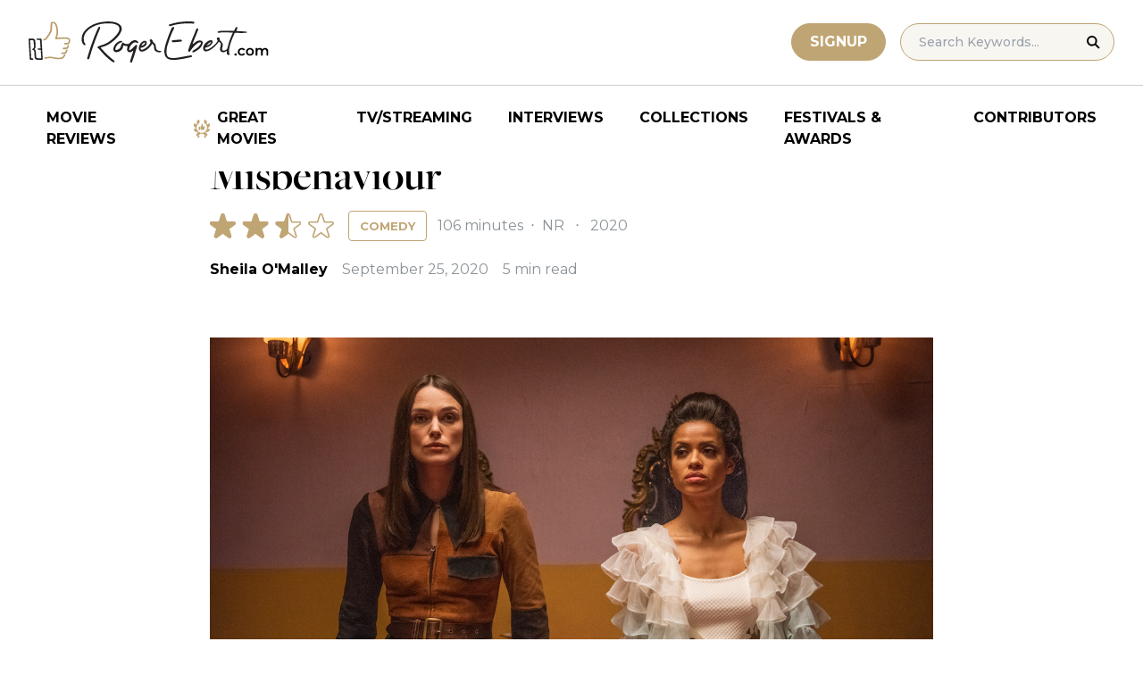

--- FILE ---
content_type: text/html; charset=UTF-8
request_url: https://www.rogerebert.com/reviews/misbehaviour-movie-review-2020
body_size: 18538
content:
<!doctype html>
<html lang="en-US" prefix="og: https://ogp.me/ns#">
<head>
	<meta charset="UTF-8">
	<meta name="viewport" content="width=device-width, initial-scale=1, shrink-to-fit=no">

	
	<link rel="preconnect" href="https://fonts.googleapis.com">
	<link rel="preconnect" href="https://fonts.gstatic.com" crossorigin>
	<link rel="preconnect" href="https://use.typekit.net" crossorigin>
	<link rel="preconnect" href="https://p.typekit.net" crossorigin>
	<link href="https://fonts.googleapis.com/css2?family=Montserrat:ital,wght@0,100..900;1,100..900&display=swap" rel="stylesheet">

	<link media="screen" href="https://use.typekit.net/fdo4xio.css" rel="preload" as="style" onload="this.rel='stylesheet'">
	<meta content="Roger Ebert" name="application-name">
	<meta content="#FFFFFF" name="msapplication-TileColor">

		<!-- Google Tag Manager -->
	<script>(function(w,d,s,l,i){w[l]=w[l]||[];w[l].push({'gtm.start':
	new Date().getTime(),event:'gtm.js'});var f=d.getElementsByTagName(s)[0],
	j=d.createElement(s),dl=l!='dataLayer'?'&l='+l:'';j.async=true;j.src=
	'https://www.googletagmanager.com/gtm.js?id='+i+dl;f.parentNode.insertBefore(j,f);
	})(window,document,'script','dataLayer','GTM-T9HKKFWR');</script>
	<!-- End Google Tag Manager -->
	
		<!-- Advally Ads Custom Configuration -->
	<script type="text/javascript">document.pageTypeLabel="single-review";</script>

		<style>img:is([sizes="auto" i], [sizes^="auto," i]) { contain-intrinsic-size: 3000px 1500px }</style>
	
<!-- Social Warfare v4.5.6 https://warfareplugins.com - BEGINNING OF OUTPUT -->
<style>
	@font-face {
		font-family: "sw-icon-font";
		src:url("https://www.rogerebert.com/wp-content/plugins/social-warfare/assets/fonts/sw-icon-font.eot?ver=4.5.6");
		src:url("https://www.rogerebert.com/wp-content/plugins/social-warfare/assets/fonts/sw-icon-font.eot?ver=4.5.6#iefix") format("embedded-opentype"),
		url("https://www.rogerebert.com/wp-content/plugins/social-warfare/assets/fonts/sw-icon-font.woff?ver=4.5.6") format("woff"),
		url("https://www.rogerebert.com/wp-content/plugins/social-warfare/assets/fonts/sw-icon-font.ttf?ver=4.5.6") format("truetype"),
		url("https://www.rogerebert.com/wp-content/plugins/social-warfare/assets/fonts/sw-icon-font.svg?ver=4.5.6#1445203416") format("svg");
		font-weight: normal;
		font-style: normal;
		font-display:block;
	}
</style>
<!-- Social Warfare v4.5.6 https://warfareplugins.com - END OF OUTPUT -->


<!-- Search Engine Optimization by Rank Math - https://rankmath.com/ -->
<title>Misbehaviour movie review &amp; film summary (2020) | Roger Ebert</title>
<meta name="description" content="Misbehaviour is refreshingly ambitious in its attempt to tell the different sides, and to de-centralize what normally would be front and center."/>
<meta name="robots" content="follow, index, max-snippet:-1, max-video-preview:-1, max-image-preview:large"/>
<link rel="canonical" href="https://www.rogerebert.com/reviews/misbehaviour-movie-review-2020" />
<meta property="og:locale" content="en_US" />
<meta property="og:type" content="article" />
<meta property="og:title" content="Misbehaviour movie review &amp; film summary (2020) | Roger Ebert" />
<meta property="og:description" content="Misbehaviour is refreshingly ambitious in its attempt to tell the different sides, and to de-centralize what normally would be front and center." />
<meta property="og:url" content="https://www.rogerebert.com/reviews/misbehaviour-movie-review-2020" />
<meta property="og:site_name" content="Roger Ebert" />
<meta property="article:publisher" content="https://www.facebook.com/RogerEbert/" />
<meta property="article:section" content="Reviews" />
<meta property="fb:app_id" content="966242223397117" />
<meta property="og:image" content="https://www.rogerebert.com/wp-content/uploads/2024/03/Misbehaviour.jpg" />
<meta property="og:image:secure_url" content="https://www.rogerebert.com/wp-content/uploads/2024/03/Misbehaviour.jpg" />
<meta property="og:image:width" content="1200" />
<meta property="og:image:height" content="500" />
<meta property="og:image:alt" content="Misbehaviour" />
<meta property="og:image:type" content="image/jpeg" />
<meta name="twitter:card" content="summary_large_image" />
<meta name="twitter:title" content="Misbehaviour movie review &amp; film summary (2020) | Roger Ebert" />
<meta name="twitter:description" content="Misbehaviour is refreshingly ambitious in its attempt to tell the different sides, and to de-centralize what normally would be front and center." />
<meta name="twitter:site" content="@ebertchicago" />
<meta name="twitter:creator" content="@ebertchicago" />
<meta name="twitter:image" content="https://www.rogerebert.com/wp-content/uploads/2024/03/Misbehaviour.jpg" />
<script type="application/ld+json" class="rank-math-schema">{"@context":"https://schema.org","@graph":[{"@type":"BreadcrumbList","@id":"https://www.rogerebert.com/reviews/misbehaviour-movie-review-2020#breadcrumb","itemListElement":[{"@type":"ListItem","position":"1","item":{"@id":"https://www.rogerebert.com/reviews","name":"Reviews"}},{"@type":"ListItem","position":"2","item":{"@id":"https://www.rogerebert.com/reviews/misbehaviour-movie-review-2020","name":"Misbehaviour"}}]}]}</script>
<!-- /Rank Math WordPress SEO plugin -->

<link rel='dns-prefetch' href='//widget.justwatch.com' />
<!-- www.rogerebert.com is managing ads with Advanced Ads 2.0.14 – https://wpadvancedads.com/ --><script id="roger-ready">
			window.advanced_ads_ready=function(e,a){a=a||"complete";var d=function(e){return"interactive"===a?"loading"!==e:"complete"===e};d(document.readyState)?e():document.addEventListener("readystatechange",(function(a){d(a.target.readyState)&&e()}),{once:"interactive"===a})},window.advanced_ads_ready_queue=window.advanced_ads_ready_queue||[];		</script>
		<link rel='stylesheet' id='social-warfare-block-css-css' href='https://www.rogerebert.com/wp-content/plugins/social-warfare/assets/js/post-editor/dist/blocks.style.build.css?ver=6.8.2' type='text/css' media='all' />
<style id='classic-theme-styles-inline-css' type='text/css'>
/*! This file is auto-generated */
.wp-block-button__link{color:#fff;background-color:#32373c;border-radius:9999px;box-shadow:none;text-decoration:none;padding:calc(.667em + 2px) calc(1.333em + 2px);font-size:1.125em}.wp-block-file__button{background:#32373c;color:#fff;text-decoration:none}
</style>
<style id='global-styles-inline-css' type='text/css'>
:root{--wp--preset--aspect-ratio--square: 1;--wp--preset--aspect-ratio--4-3: 4/3;--wp--preset--aspect-ratio--3-4: 3/4;--wp--preset--aspect-ratio--3-2: 3/2;--wp--preset--aspect-ratio--2-3: 2/3;--wp--preset--aspect-ratio--16-9: 16/9;--wp--preset--aspect-ratio--9-16: 9/16;--wp--preset--color--black: #000000;--wp--preset--color--cyan-bluish-gray: #abb8c3;--wp--preset--color--white: #ffffff;--wp--preset--color--pale-pink: #f78da7;--wp--preset--color--vivid-red: #cf2e2e;--wp--preset--color--luminous-vivid-orange: #ff6900;--wp--preset--color--luminous-vivid-amber: #fcb900;--wp--preset--color--light-green-cyan: #7bdcb5;--wp--preset--color--vivid-green-cyan: #00d084;--wp--preset--color--pale-cyan-blue: #8ed1fc;--wp--preset--color--vivid-cyan-blue: #0693e3;--wp--preset--color--vivid-purple: #9b51e0;--wp--preset--color--primary-light: #F8F6F1;--wp--preset--color--primary-grey: #CCCCCC;--wp--preset--color--primary-gold: #C0A574;--wp--preset--color--secondary-bronze: #945B48;--wp--preset--gradient--vivid-cyan-blue-to-vivid-purple: linear-gradient(135deg,rgba(6,147,227,1) 0%,rgb(155,81,224) 100%);--wp--preset--gradient--light-green-cyan-to-vivid-green-cyan: linear-gradient(135deg,rgb(122,220,180) 0%,rgb(0,208,130) 100%);--wp--preset--gradient--luminous-vivid-amber-to-luminous-vivid-orange: linear-gradient(135deg,rgba(252,185,0,1) 0%,rgba(255,105,0,1) 100%);--wp--preset--gradient--luminous-vivid-orange-to-vivid-red: linear-gradient(135deg,rgba(255,105,0,1) 0%,rgb(207,46,46) 100%);--wp--preset--gradient--very-light-gray-to-cyan-bluish-gray: linear-gradient(135deg,rgb(238,238,238) 0%,rgb(169,184,195) 100%);--wp--preset--gradient--cool-to-warm-spectrum: linear-gradient(135deg,rgb(74,234,220) 0%,rgb(151,120,209) 20%,rgb(207,42,186) 40%,rgb(238,44,130) 60%,rgb(251,105,98) 80%,rgb(254,248,76) 100%);--wp--preset--gradient--blush-light-purple: linear-gradient(135deg,rgb(255,206,236) 0%,rgb(152,150,240) 100%);--wp--preset--gradient--blush-bordeaux: linear-gradient(135deg,rgb(254,205,165) 0%,rgb(254,45,45) 50%,rgb(107,0,62) 100%);--wp--preset--gradient--luminous-dusk: linear-gradient(135deg,rgb(255,203,112) 0%,rgb(199,81,192) 50%,rgb(65,88,208) 100%);--wp--preset--gradient--pale-ocean: linear-gradient(135deg,rgb(255,245,203) 0%,rgb(182,227,212) 50%,rgb(51,167,181) 100%);--wp--preset--gradient--electric-grass: linear-gradient(135deg,rgb(202,248,128) 0%,rgb(113,206,126) 100%);--wp--preset--gradient--midnight: linear-gradient(135deg,rgb(2,3,129) 0%,rgb(40,116,252) 100%);--wp--preset--font-size--small: 16px;--wp--preset--font-size--medium: 20px;--wp--preset--font-size--large: 30px;--wp--preset--font-size--x-large: 44px;--wp--preset--spacing--20: 0.44rem;--wp--preset--spacing--30: 0.67rem;--wp--preset--spacing--40: 1rem;--wp--preset--spacing--50: 1.5rem;--wp--preset--spacing--60: 2.25rem;--wp--preset--spacing--70: 3.38rem;--wp--preset--spacing--80: 5.06rem;--wp--preset--shadow--natural: 6px 6px 9px rgba(0, 0, 0, 0.2);--wp--preset--shadow--deep: 12px 12px 50px rgba(0, 0, 0, 0.4);--wp--preset--shadow--sharp: 6px 6px 0px rgba(0, 0, 0, 0.2);--wp--preset--shadow--outlined: 6px 6px 0px -3px rgba(255, 255, 255, 1), 6px 6px rgba(0, 0, 0, 1);--wp--preset--shadow--crisp: 6px 6px 0px rgba(0, 0, 0, 1);}:where(.is-layout-flex){gap: 0.5em;}:where(.is-layout-grid){gap: 0.5em;}body .is-layout-flex{display: flex;}.is-layout-flex{flex-wrap: wrap;align-items: center;}.is-layout-flex > :is(*, div){margin: 0;}body .is-layout-grid{display: grid;}.is-layout-grid > :is(*, div){margin: 0;}:where(.wp-block-columns.is-layout-flex){gap: 2em;}:where(.wp-block-columns.is-layout-grid){gap: 2em;}:where(.wp-block-post-template.is-layout-flex){gap: 1.25em;}:where(.wp-block-post-template.is-layout-grid){gap: 1.25em;}.has-black-color{color: var(--wp--preset--color--black) !important;}.has-cyan-bluish-gray-color{color: var(--wp--preset--color--cyan-bluish-gray) !important;}.has-white-color{color: var(--wp--preset--color--white) !important;}.has-pale-pink-color{color: var(--wp--preset--color--pale-pink) !important;}.has-vivid-red-color{color: var(--wp--preset--color--vivid-red) !important;}.has-luminous-vivid-orange-color{color: var(--wp--preset--color--luminous-vivid-orange) !important;}.has-luminous-vivid-amber-color{color: var(--wp--preset--color--luminous-vivid-amber) !important;}.has-light-green-cyan-color{color: var(--wp--preset--color--light-green-cyan) !important;}.has-vivid-green-cyan-color{color: var(--wp--preset--color--vivid-green-cyan) !important;}.has-pale-cyan-blue-color{color: var(--wp--preset--color--pale-cyan-blue) !important;}.has-vivid-cyan-blue-color{color: var(--wp--preset--color--vivid-cyan-blue) !important;}.has-vivid-purple-color{color: var(--wp--preset--color--vivid-purple) !important;}.has-black-background-color{background-color: var(--wp--preset--color--black) !important;}.has-cyan-bluish-gray-background-color{background-color: var(--wp--preset--color--cyan-bluish-gray) !important;}.has-white-background-color{background-color: var(--wp--preset--color--white) !important;}.has-pale-pink-background-color{background-color: var(--wp--preset--color--pale-pink) !important;}.has-vivid-red-background-color{background-color: var(--wp--preset--color--vivid-red) !important;}.has-luminous-vivid-orange-background-color{background-color: var(--wp--preset--color--luminous-vivid-orange) !important;}.has-luminous-vivid-amber-background-color{background-color: var(--wp--preset--color--luminous-vivid-amber) !important;}.has-light-green-cyan-background-color{background-color: var(--wp--preset--color--light-green-cyan) !important;}.has-vivid-green-cyan-background-color{background-color: var(--wp--preset--color--vivid-green-cyan) !important;}.has-pale-cyan-blue-background-color{background-color: var(--wp--preset--color--pale-cyan-blue) !important;}.has-vivid-cyan-blue-background-color{background-color: var(--wp--preset--color--vivid-cyan-blue) !important;}.has-vivid-purple-background-color{background-color: var(--wp--preset--color--vivid-purple) !important;}.has-black-border-color{border-color: var(--wp--preset--color--black) !important;}.has-cyan-bluish-gray-border-color{border-color: var(--wp--preset--color--cyan-bluish-gray) !important;}.has-white-border-color{border-color: var(--wp--preset--color--white) !important;}.has-pale-pink-border-color{border-color: var(--wp--preset--color--pale-pink) !important;}.has-vivid-red-border-color{border-color: var(--wp--preset--color--vivid-red) !important;}.has-luminous-vivid-orange-border-color{border-color: var(--wp--preset--color--luminous-vivid-orange) !important;}.has-luminous-vivid-amber-border-color{border-color: var(--wp--preset--color--luminous-vivid-amber) !important;}.has-light-green-cyan-border-color{border-color: var(--wp--preset--color--light-green-cyan) !important;}.has-vivid-green-cyan-border-color{border-color: var(--wp--preset--color--vivid-green-cyan) !important;}.has-pale-cyan-blue-border-color{border-color: var(--wp--preset--color--pale-cyan-blue) !important;}.has-vivid-cyan-blue-border-color{border-color: var(--wp--preset--color--vivid-cyan-blue) !important;}.has-vivid-purple-border-color{border-color: var(--wp--preset--color--vivid-purple) !important;}.has-vivid-cyan-blue-to-vivid-purple-gradient-background{background: var(--wp--preset--gradient--vivid-cyan-blue-to-vivid-purple) !important;}.has-light-green-cyan-to-vivid-green-cyan-gradient-background{background: var(--wp--preset--gradient--light-green-cyan-to-vivid-green-cyan) !important;}.has-luminous-vivid-amber-to-luminous-vivid-orange-gradient-background{background: var(--wp--preset--gradient--luminous-vivid-amber-to-luminous-vivid-orange) !important;}.has-luminous-vivid-orange-to-vivid-red-gradient-background{background: var(--wp--preset--gradient--luminous-vivid-orange-to-vivid-red) !important;}.has-very-light-gray-to-cyan-bluish-gray-gradient-background{background: var(--wp--preset--gradient--very-light-gray-to-cyan-bluish-gray) !important;}.has-cool-to-warm-spectrum-gradient-background{background: var(--wp--preset--gradient--cool-to-warm-spectrum) !important;}.has-blush-light-purple-gradient-background{background: var(--wp--preset--gradient--blush-light-purple) !important;}.has-blush-bordeaux-gradient-background{background: var(--wp--preset--gradient--blush-bordeaux) !important;}.has-luminous-dusk-gradient-background{background: var(--wp--preset--gradient--luminous-dusk) !important;}.has-pale-ocean-gradient-background{background: var(--wp--preset--gradient--pale-ocean) !important;}.has-electric-grass-gradient-background{background: var(--wp--preset--gradient--electric-grass) !important;}.has-midnight-gradient-background{background: var(--wp--preset--gradient--midnight) !important;}.has-small-font-size{font-size: var(--wp--preset--font-size--small) !important;}.has-medium-font-size{font-size: var(--wp--preset--font-size--medium) !important;}.has-large-font-size{font-size: var(--wp--preset--font-size--large) !important;}.has-x-large-font-size{font-size: var(--wp--preset--font-size--x-large) !important;}
:where(.wp-block-post-template.is-layout-flex){gap: 1.25em;}:where(.wp-block-post-template.is-layout-grid){gap: 1.25em;}
:where(.wp-block-columns.is-layout-flex){gap: 2em;}:where(.wp-block-columns.is-layout-grid){gap: 2em;}
:root :where(.wp-block-pullquote){font-size: 1.5em;line-height: 1.6;}
</style>
<style id='dominant-color-styles-inline-css' type='text/css'>
img[data-dominant-color]:not(.has-transparency) { background-color: var(--dominant-color); }
</style>
<link rel='stylesheet' id='main-css-css' href='https://www.rogerebert.com/wp-content/themes/roger-ebert/dist/css/main.min.css?ver=1764731873' type='text/css' media='' />
<link rel='stylesheet' id='social_warfare-css' href='https://www.rogerebert.com/wp-content/plugins/social-warfare/assets/css/style.min.css?ver=4.5.6' type='text/css' media='all' />
<script type="text/javascript" src="https://www.rogerebert.com/wp-includes/js/jquery/jquery.min.js?ver=latest" id="jquery-js"></script>
<script type="text/javascript" src="https://www.rogerebert.com/wp-content/mu-plugins/roger-ebert/template/custom-facets/custom-facet.js?ver=1764731852" id="custom-facet-js-js"></script>
<script type="text/javascript" id="advanced-ads-advanced-js-js-extra">
/* <![CDATA[ */
var advads_options = {"blog_id":"1","privacy":{"enabled":false,"state":"not_needed"}};
/* ]]> */
</script>
<script type="text/javascript" src="https://www.rogerebert.com/wp-content/plugins/advanced-ads/public/assets/js/advanced.min.js?ver=2.0.14" id="advanced-ads-advanced-js-js"></script>
<script type="text/javascript" id="advanced_ads_pro/visitor_conditions-js-extra">
/* <![CDATA[ */
var advanced_ads_pro_visitor_conditions = {"referrer_cookie_name":"advanced_ads_pro_visitor_referrer","referrer_exdays":"365","page_impr_cookie_name":"advanced_ads_page_impressions","page_impr_exdays":"3650"};
/* ]]> */
</script>
<script type="text/javascript" src="https://www.rogerebert.com/wp-content/plugins/advanced-ads-pro/modules/advanced-visitor-conditions/inc/conditions.min.js?ver=3.0.4" id="advanced_ads_pro/visitor_conditions-js"></script>
<link rel='shortlink' href='https://www.rogerebert.com/?p=86031' />
<meta name="generator" content="dominant-color-images 1.2.0">
<meta name="generator" content="performance-lab 4.0.0; plugins: dominant-color-images, speculation-rules, webp-uploads">
<meta name="generator" content="webp-uploads 2.6.0">
<script type="text/javascript">
		var advadsCfpQueue = [];
		var advadsCfpAd = function( adID ){
			if ( 'undefined' == typeof advadsProCfp ) { advadsCfpQueue.push( adID ) } else { advadsProCfp.addElement( adID ) }
		};
		</script>
				
    <script type="application/ld+json">
    {
      "@context": "https://schema.org",
      "@graph": [
        {
          "@type": "Review",
          "url": "https://www.rogerebert.com/reviews/misbehaviour-movie-review-2020",
          "name": "Misbehaviour",
          "description": "&lt;p&gt;Misbehaviour is refreshingly ambitious in its attempt to tell the different sides, and to de-centralize what normally would be front and center.&lt;/p&gt;",
          "itemReviewed": {
            "@type": "Movie",
            "name": "Misbehaviour",
            "image": {
              "@type": "ImageObject",
              "representativeOfPage": true,
              "url": "https://www.rogerebert.com/wp-content/uploads/2024/08/Misbehaviour-jpeg.webp",
              "width": "1350",
              "height": "2000"
            },
            "duration": "PT106M",
            "dateCreated": "2020-09-25",
            "actor": [{"@type":"Person","name":"Keira Knightley"},{"@type":"Person","name":"Gugu Mbatha-Raw"},{"@type":"Person","name":"Jessie Buckley"},{"@type":"Person","name":"Lesley Manville"},{"@type":"Person","name":"Rhys Ifans"},{"@type":"Person","name":"Greg Kinnear"},{"@type":"Person","name":"Phyllis Logan"},{"@type":"Person","name":"John Sackville"},{"@type":"Person","name":"Suki Waterhouse"}],
            "director": {"@type":"Person","name":"Philippa Lowthorpe"},
            "productionCompany": { "@type": "Organization", "name": "" }
          },
          "author": {
            "@type": "Person",
            "name": "Sheila O&#039;Malley",
            "sameAs": "https://www.rogerebert.com/contributors/sheila-omalley"
          },
          "publisher": {
            "@type": "Organization",
            "name": "Roger Ebert",
            "sameAs": "https://www.rogerebert.com"
          },
          "datePublished": "2020-09-25",
		  "inLanguage": "English", 
		  "reviewBody": "\u201cWe\u2019re not beautiful, we\u2019re not ugly, we\u2019re angry.\u201d That was the slogan of the Women's Liberation activists who set out to disrupt the Miss World pageant of 1970. Their shenanigans made front-page news around the world. Bob Hope was the Master of Ceremonies, baffled at finding himself the center of a firestorm of feminist anger. While the protests got the most ink, the pageant was hounded by other geopolitical controversies, most significantly from anti-apartheid activists (allowing South Africa to compete was seen as condoning the racist regime). To complicate matters further, and breaking with pageant tradition while reinforcing the racial divide, two women were chosen from South Africa, one white, and one black (the second competed under the name \"Africa South\"). Even more extraordinary, the winner, Jennifer Hosten, was from Grenada (the first black woman to win the pageant), and the first runner-up was the aforementioned \"Africa South,\" Pearl Jasen. Considering these explosive international implications, a group of women throwing flour bombs onto the stage and freaking out Bob Hope may have seemed like the least controversial aspect of the pageant. \"Misbehaviour,\" a new film directed by Philippa Lowthorpe, is an attempt to tell this complicated intersectional story, and it does so with a comedic light-hearted style, sometimes appropriate, but sometimes inadequate to the possibilities inherent in the real-life event. The film opens with Sally (Keira Knightley), struggling against sexist attitudes at her university (her dissertation about women workers is called \"niche\"). She's got a kid at home, and is active in the women's group on campus. Sally knows the system stinks, but wants a place at the table. Enter the radical feminist Jo (Jessie Buckley), who rejects the system altogether. She lives in a commune with women who look down their noses at bourgeois feminists like Sally, but Sally, drawn to their bold protest style, joins the group, just as the Miss World protest starts to take shape. Meanwhile, the pageant contestants arrive in London from around the world, a-flutter with excitement. Gugu Mbatha-Raw plays Jennifer Hosten, thrilled to be there, but a little naive about the undercurrents of her participation (when \"Africa South\" says to her, point-blank, \"Neither of us are going to win,\" Jennifer is crushed). Loreece Harrison plays Pearl Jansen, \"Miss Africa South,\" afraid to return home to her country, whether or not she wins. Eric Morley (Rhys Ifans) is the goofy pageant producer, casually sexist but more harried than anything else, screaming at the gaggle of women: \"WHERE is Japan? Someone find Japan! Yugoslavia, what are you doing at the front of the line?\" etc. Eric's wife Julia (Keeley Hawes) runs interference with the controversies swelling up around the pageant. On the other side of the Atlantic, Bob Hope (Greg Kinnear, with a pointy-nose prosthetic) accepts the gig, against the wishes of his long-suffering wife (Lesley Manville, both steely and soft).&nbsp; Screenwriters Rebecca Frayn and Gaby Chiappe split the story up into parts, each one running on its own track, until they all finally intersect. This is both a strength and a weakness in \"Misbehaviour\": the separate storylines help the film avoid the mistakes made in similar movies, particularly those dealing with feminist history. A lesser film would have centralized the experience of one woman finding her own personal victory through political activism. We've seen that movie so many times. \"Misbehaviour\" is refreshingly ambitious in its attempt to tell the different sides, and to de-centralize what normally would be front and center. Scenes counter each other, attitudes shift scene to scene, depending on the context. It's treated as a given that pageants are sexist and gross, but the scenes of pageant rehearsals plus the camaraderie of the contestants tells a different story. The separate storyline structure runs into trouble because these ideas don't have a chance to develop or take root.&nbsp; The feminists, who decry the very idea of pageants, come up against the practical attitudes of the actual contestants, many of whom are from impoverished backgrounds, who view the pageant as a great opportunity. It's annoying when outsiders protest on your behalf, without even asking you how you feel about it. What if the contestants don't feel victimized? What if they love participating in pageants? Does that mean they're not feminists, or at the very least women not worth listening to? This is handled (somewhat) in a great scene late in the film between Knightley and Mbatha-Raw, when Jennifer calls the entire protest&mdash;and Sally's entire women's group&mdash;into question. It's the first time Jennifer speaks at any length, one of the disappointing aspects of the script. Mbatha-Raw creates a full three-dimensional character with barely any dialogue. One of her moments, a long closeup in a nightclub, is particularly memorable: she goes from a smiling public face to a mournful private face, her mask falling, the pressure getting to her.&nbsp; In telling this story, the film believably evokes the period in its cars, clothes (Charlotte Walter's costumes are superb), and music. It even has specific details like the hanging of a spatula near the television to improve reception.&nbsp; The 1970 Miss World pageant made headlines, but it didn't put women's liberation \"on the map,\" as the film claims. There's no need to pump up the event in order to justify telling the story. The Bob Hope sections have little to do with the rest, except that he represents the \"old guard,\" who wondered why these \"nasty women\" (so to speak) want to ruin the \"innocent\" fun of pageants. This dichotomy could have been interrogated more, and with far more fury. Calling into question a beauty pageant's right to exist is not on the level of fighting for the right to vote, and in some cases it may turn otherwise sympathetic women against your cause. But the question remains: how much are feminists blamed for \"ruining\" what has been deemed for centuries as \"innocent fun\"? How much are feminists still&nbsp;blamed for this?&nbsp; In a moment early on, the perpetually cranky Miss Sweden complains to Jennifer about how they're being herded around the stage like cattle. Jennifer says, \"You are a very lucky person if you think this is being treated badly.\" The sharpness in her voice was so intriguing I wanted to hear more. But, alas, \"Misbehaviour\" had already moved on to the next thing, leaving her comment unexplored.&nbsp; Now available on digital platforms.",
          "reviewRating": {
            "@type": "Rating",
            "ratingValue": 2.5,
            "bestRating": 4,
            "worstRating": 0
          }
        }
      ]
    }
    </script>
    <meta name="generator" content="speculation-rules 1.6.0">
<script async src="https://securepubads.g.doubleclick.net/tag/js/gpt.js"></script>

<script type="text/javascript" id="AdvallyRules" src="https://cdn.adligature.com/rogerebert.com/prod/rules.js" async defer></script>
<link rel="stylesheet" type="text/css" id="AdvallyStyles" href="https://cdn.adligature.com/rogerebert.com/prod/rules.css"></link>

<script type="text/javascript">
// Handle LazyLoaded content including ads
document.addEventListener('facetwp-loaded', function(e) {
	advally.scanNew(); 
});
	
// Set custom targeting for page
var advally = advally || {};
advally.cmd = advally.cmd || [];
advally.cmd.push(function() {
  advally.Page.setTargeting('wp-page', document.pageTypeLabel);
});
</script>
<link rel="icon" href="https://www.rogerebert.com/wp-content/uploads/2024/07/cropped-favicon-196x196-1-32x32.png" sizes="32x32" />
<link rel="icon" href="https://www.rogerebert.com/wp-content/uploads/2024/07/cropped-favicon-196x196-1-192x192.png" sizes="192x192" />
<link rel="apple-touch-icon" href="https://www.rogerebert.com/wp-content/uploads/2024/07/cropped-favicon-196x196-1-180x180.png" />
<meta name="msapplication-TileImage" content="https://www.rogerebert.com/wp-content/uploads/2024/07/cropped-favicon-196x196-1-270x270.png" />
</head>

<body class="wp-singular review-template-default single single-review postid-86031 wp-theme-roger-ebert no-sidebar">
<!-- Google Tag Manager (noscript) -->
<noscript><iframe src="https://www.googletagmanager.com/ns.html?id=GTM-T9HKKFWR"
height="0" width="0" style="display:none;visibility:hidden"></iframe></noscript>
<!-- End Google Tag Manager (noscript) -->
<div id="page" class="site">

	<header id="masthead" class="site-header fixed w-full bg-white top-0 left-0 right-0 menu-top z-50">
		<div class="border-b border-[#cccccc] border-solid max-w-full w-full">
			<div class="max-w-[1440px] m-auto flex p-6 sm:px-8 justify-between items-center">
				<a href="https://www.rogerebert.com" rel="home" class="w-[200px] sm:w-[270px]" aria-label="Roger Ebert homepage">
					<img width="270" height="47" fetchpriority="high" src="https://www.rogerebert.com/wp-content/themes/roger-ebert/source/images/roger-ebert-logo.svg" alt="Roger Ebert Logo">
				</a>
				<a href="/search" class="ml-auto mr-0 sm:mr-5 block lg:hidden" aria-label="Site search">
					<img width="21" height="21" fetchpriority="high" src="https://www.rogerebert.com/wp-content/themes/roger-ebert/source/images/search-thin.svg" alt="Search Icon">
				</a>
								<a href="/prime" class="gold-button lg:ml-auto mr-2 lg:mr-4 hidden sm:block">
					Signup
				</a>
								<form action="/search" method="get" accept-charset="UTF-8" class="relative hidden lg:block">
	<label for="search" class="sr-only">Search in https://www.rogerebert.com</label>
	<input type="text" placeholder="Search Keywords..." name="q" id="search" class="px-5 bg-primary-light text-sm py-2.5 border border-primary-gold montserrat-500 rounded-full text-base" value="" />
	<input type="image" class="absolute right-4 top-3.5" alt="Search" src="https://www.rogerebert.com/wp-content/themes/roger-ebert/source/images/search-icon.svg" />
</form>
				<div class="mobile-menu overflow-hidden visible w-10 relative h-5 flex items-center justify-end cursor-pointer xl:invisible xl:w-0">
					<span></span>
				</div>
			</div>
		</div>

		<nav id="site-navigation" class="main-navigation fixed bg-white w-full left-0 right-0 top-24 m-auto flex px-2 xl:px-8 py-4 justify-center items-center invisible opacity-0 bottom-0 right-2/4  top-[84px] sm:top-[96px] xl:absolue xl:bottom-auto xl:right-auto xl:visible xl:opacity-100">
			<div class="menu-primary-menu-container"><ul id="primary-menu" class="menu"><li id="menu-item-214879" class="menu-item menu-item-type-custom menu-item-object-custom menu-item-214879"><a href="/reviews">Movie Reviews</a></li>
<li id="menu-item-214880" class="great-movies menu-item menu-item-type-custom menu-item-object-custom menu-item-214880"><a href="/great-movies">Great Movies</a></li>
<li id="menu-item-214881" class="menu-item menu-item-type-custom menu-item-object-custom menu-item-214881"><a href="/streaming">TV/Streaming</a></li>
<li id="menu-item-214882" class="menu-item menu-item-type-custom menu-item-object-custom menu-item-214882"><a href="/interviews">Interviews</a></li>
<li id="menu-item-214883" class="menu-item menu-item-type-custom menu-item-object-custom menu-item-214883"><a href="/collections">Collections</a></li>
<li id="menu-item-214884" class="menu-item menu-item-type-custom menu-item-object-custom menu-item-214884"><a href="/festivals-and-awards">Festivals &#038; Awards</a></li>
<li id="menu-item-214885" class="menu-item menu-item-type-custom menu-item-object-custom menu-item-214885"><a href="/contributors">Contributors</a></li>
</ul></div>		</nav>

	</header>

	<div id="content" class="site-content">
		<div class="row">

		
		<!-- Advally Ad -->
		<div class="roger-top-leaderboard" id="roger-3825090406"><div class="AdvallyContainer"><div class="AdvallyTag v2 HeaderLeaderboard"></div></div></div>
<div id="primary" class="content-area col-8">
	<main id="main" class="site-main">
		<header class="page-header m-auto max-w-[1440px] px-6 sm:px-8 flex flex-col justify-center md:grid md:grid-cols-12">
			<div class="pt-8 pb-6 xl:pt-12 sm:pt-12 sm:pb-9 xl:pb-14 col-start-1 col-end-13 lg:col-start-3 lg:col-end-11">
				<nav aria-label="breadcrumbs" class="rank-math-breadcrumb"><p><a href="https://www.rogerebert.com/reviews">Reviews</a></p></nav><h1 class="page-title mt-2 text-4xl sm:text-5xl sm:mt-3">Misbehaviour</h1>				<div class="flex items-center justify-start mt-3 sm:mt-4 mb-2 flex-wrap">
					<div class="flex justify-start items-center mr-3 sm:mr-4">
	<div class="star-box">
		<img src="https://www.rogerebert.com/wp-content/themes/roger-ebert/source/images/stars-fill.svg" alt="star rating" class="h-7 filled star25">
		<img height="28" width="139" src="https://www.rogerebert.com/wp-content/themes/roger-ebert/source/images/stars.svg" alt="star rating" class="h-7">
	</div>
</div>
					<a href="https://www.rogerebert.com/genre/comedy" class="px-2 sm:px-3 text-xs montserrat-700 py-[4px] sm:py-2 border border-primary-gold rounded text-primary-gold sm:text-[13px] uppercase transition-colors hover:bg-primary-gold hover:text-white">Comedy</a><div class="ml-2 sm:ml-3 text-meta-grey text-xs sm:text-base sm:w-auto font-heading-sans">						106 minutes
												<span class="mx-1 sm:x-2"> ‧ </span>NR												<span class="mx-1 sm:mx-2"> ‧ </span>2020						</div>				</div>
				<div class="flex items-center mt-3 sm:mt-5 flex-wrap text-sm sm:text-base">
					<div class="flex items-center mb-3 sm:mb-0 mr-4 w-full sm:w-auto text-black font-bold font-heading-sans">
						<a href="https://www.rogerebert.com/contributors/sheila-omalley">Sheila O&#039;Malley</a>					</div>
					<div class="font-heading-sans text-meta-grey">
						September 25, 2020					</div>
					<div class="font-heading-sans text-meta-grey ml-4">
						5 min read					</div>
									</div>
			</div>
		</header>
		<section class="m-auto max-w-[1440px] px-6 sm:px-8 flex flex-col justify-center md:grid md:grid-cols-12">
			<div class="col-start-1 col-end-13 lg:col-start-3 lg:col-end-11">
				<div class="mt-2 mb-6 md:mb-12 lg:mb-20">
					<div class="mb-4"><img width="1200" height="500" src="https://www.rogerebert.com/wp-content/uploads/2024/03/Misbehaviour.jpg" class="attachment-large size-large wp-post-image" alt="" decoding="async" fetchpriority="high" srcset="https://www.rogerebert.com/wp-content/uploads/2024/03/Misbehaviour.jpg 1200w, https://www.rogerebert.com/wp-content/uploads/2024/03/Misbehaviour-768x320.jpg 768w" sizes="(max-width: 1200px) 100vw, 1200px" /></div>					
<article id="post-86031" class="post-86031 review type-review status-publish has-post-thumbnail hentry category-reviews">
	<div class="entry-content text-lg sm:text-xl leading-7 sm:leading-8 mb-7 sm:mb-9">
				<div class="roger-review-inline-1-2" style="float: left;" id="roger-757747347"><!--
<div id="ReviewInlineVideo" style="max-width: 600px; justify-content: center; display: flex; margin: 0px auto;"></div>
-->
<div id="ReviewInlineVideoContainer" style="justify-content: center; display: flex; aspect-ratio: 16/9.5; ">
	<div id="ReviewInlineVideo" style="width: 100%;">
		
	</div>
</div>
<style>
	#ReviewInlineVideoContainer {
		width: 380px;
		margin: 0 20px 10px 0; 
	}
	@media (max-width: 680px) {
		.roger-post-inline-1 {
			float: none !important;
		}
		#PostInlineVideoContainer {
			width: 100%;
			margin-left: auto; 
			margin-right: auto; 
		}
	}

</style></div><p><em>“We’re not beautiful, we’re not ugly, we’re angry.”</em></p>
<p>That was the slogan of the Women&#8217;s Liberation activists who set out to disrupt the Miss World pageant of 1970. Their shenanigans made front-page news around the world. <a href="/cast-and-crew/bob-hope">Bob Hope</a> was the Master of Ceremonies, baffled at finding himself the center of a firestorm of feminist anger. While the protests got the most ink, the pageant was hounded by other geopolitical controversies, most significantly from anti-apartheid activists (allowing South Africa to compete was seen as condoning the racist regime). To complicate matters further, and breaking with pageant tradition while reinforcing the racial divide, two women were chosen from South Africa, one white, and one black (the second competed under the name &#8220;Africa South&#8221;). Even more extraordinary, the winner, Jennifer Hosten, was from Grenada (the first black woman to win the pageant), and the first runner-up was the aforementioned &#8220;Africa South,&#8221; Pearl Jasen. Considering these explosive international implications, a group of women throwing flour bombs onto the stage and freaking out Bob Hope may have seemed like the least controversial aspect of the pageant. &#8220;Misbehaviour,&#8221; a new film directed by <a href="/cast-and-crew/philippa-lowthorpe">Philippa Lowthorpe</a>, is an attempt to tell this complicated intersectional story, and it does so with a comedic light-hearted style, sometimes appropriate, but sometimes inadequate to the possibilities inherent in the real-life event.</p><div class="roger-review-inline-2-2" id="roger-3656137163"><div class="AdvallyContainer"><div class="AdvallyTag v2 ContentInlineBanner"></div></div></div>
<p>The film opens with Sally (<a href="/cast-and-crew/keira-knightley">Keira Knightley</a>), struggling against sexist attitudes at her university (her dissertation about women workers is called &#8220;niche&#8221;). She&#8217;s got a kid at home, and is active in the women&#8217;s group on campus. Sally knows the system stinks, but wants a place at the table. Enter the radical feminist Jo (<a href="/cast-and-crew/jessie-buckley">Jessie Buckley</a>), who rejects the system altogether. She lives in a commune with women who look down their noses at bourgeois feminists like Sally, but Sally, drawn to their bold protest style, joins the group, just as the Miss World protest starts to take shape.</p>
<p>Meanwhile, the pageant contestants arrive in London from around the world, a-flutter with excitement. <a href="/cast-and-crew/gugu-mbatha-raw">Gugu Mbatha-Raw</a> plays Jennifer Hosten, thrilled to be there, but a little naive about the undercurrents of her participation (when &#8220;Africa South&#8221; says to her, point-blank, &#8220;Neither of us are going to win,&#8221; Jennifer is crushed). <a href="/cast-and-crew/loreece-harrison">Loreece Harrison</a> plays Pearl Jansen, &#8220;Miss Africa South,&#8221; afraid to return home to her country, whether or not she wins. Eric Morley (<a href="/cast-and-crew/rhys-ifans">Rhys Ifans</a>) is the goofy pageant producer, casually sexist but more harried than anything else, screaming at the gaggle of women: &#8220;WHERE is Japan? Someone find Japan! Yugoslavia, what are you doing at the front of the line?&#8221; etc. Eric&#8217;s wife Julia (<a href="/cast-and-crew/keeley-hawes">Keeley Hawes</a>) runs interference with the controversies swelling up around the pageant. On the other side of the Atlantic, Bob Hope (<a href="/cast-and-crew/greg-kinnear">Greg Kinnear</a>, with a pointy-nose prosthetic) accepts the gig, against the wishes of his long-suffering wife (<a href="/cast-and-crew/lesley-manville">Lesley Manville</a>, both steely and soft).&nbsp;</p><div class="roger-review-inline-2-2" id="roger-552706742"><div class="AdvallyContainer"><div class="AdvallyTag v2 ContentInlineBanner"></div></div></div>
<p>Screenwriters <a href="/cast-and-crew/rebecca-frayn">Rebecca Frayn</a> and <a href="/cast-and-crew/gaby-chiappe">Gaby Chiappe</a> split the story up into parts, each one running on its own track, until they all finally intersect. This is both a strength and a weakness in &#8220;Misbehaviour&#8221;: the separate storylines help the film avoid the mistakes made in similar movies, particularly those dealing with feminist history. A lesser film would have centralized the experience of one woman finding her own personal victory through political activism. We&#8217;ve seen that movie so many times. &#8220;Misbehaviour&#8221; is refreshingly ambitious in its attempt to tell the different sides, and to de-centralize what normally would be front and center. Scenes counter each other, attitudes shift scene to scene, depending on the context. It&#8217;s treated as a given that pageants are sexist and gross, but the scenes of pageant rehearsals plus the camaraderie of the contestants tells a different story. The separate storyline structure runs into trouble because these ideas don&#8217;t have a chance to develop or take root.&nbsp;</p>
<p>The feminists, who decry the very idea of pageants, come up against the practical attitudes of the actual contestants, many of whom are from impoverished backgrounds, who view the pageant as a great opportunity. It&#8217;s annoying when outsiders protest on your behalf, without even asking you how you feel about it. What if the contestants don&#8217;t feel victimized? What if they love participating in pageants? Does that mean they&#8217;re not feminists, or at the very least women not worth listening to? This is handled (somewhat) in a great scene late in the film between Knightley and Mbatha-Raw, when Jennifer calls the entire protest&mdash;and Sally&#8217;s entire women&#8217;s group&mdash;into question. It&#8217;s the first time Jennifer speaks at any length, one of the disappointing aspects of the script. Mbatha-Raw creates a full three-dimensional character with barely any dialogue. One of her moments, a long closeup in a nightclub, is particularly memorable: she goes from a smiling public face to a mournful private face, her mask falling, the pressure getting to her.&nbsp;</p><div class="roger-review-inline-2-2" id="roger-2421897568"><div class="AdvallyContainer"><div class="AdvallyTag v2 ContentInlineBanner"></div></div></div>
<p>In telling this story, the film believably evokes the period in its cars, clothes (Charlotte Walter&#8217;s costumes are superb), and music. It even has specific details like the hanging of a spatula near the television to improve reception.&nbsp;</p>
<p>The 1970 Miss World pageant made headlines, but it didn&#8217;t put women&#8217;s liberation &#8220;on the map,&#8221; as the film claims. There&#8217;s no need to pump up the event in order to justify telling the story. The Bob Hope sections have little to do with the rest, except that he represents the &#8220;old guard,&#8221; who wondered why these &#8220;nasty women&#8221; (so to speak) want to ruin the &#8220;innocent&#8221; fun of pageants. This dichotomy could have been interrogated more, and with far more fury. Calling into question a beauty pageant&#8217;s right to exist is not on the level of fighting for the right to vote, and in some cases it may turn otherwise sympathetic women against your cause. But the question remains: how much are feminists blamed for &#8220;ruining&#8221; what has been deemed for centuries as &#8220;innocent fun&#8221;? How much are feminists <em>still</em>&nbsp;blamed for this?&nbsp;</p><div class="roger-review-inline-2-2" id="roger-737953297"><div class="AdvallyContainer"><div class="AdvallyTag v2 ContentInlineBanner"></div></div></div>
<p>In a moment early on, the perpetually cranky Miss Sweden complains to Jennifer about how they&#8217;re being herded around the stage like cattle. Jennifer says, &#8220;You are a very lucky person if you think this is being treated badly.&#8221; The sharpness in her voice was so intriguing I wanted to hear more. But, alas, &#8220;Misbehaviour&#8221; had already moved on to the next thing, leaving her comment unexplored.&nbsp;</p>
<p><em>Now available on digital platforms.</em></p>
<div class="swp-content-locator"></div>	</div>
</article>
<div class="flex flex-col p-4 justWatch--widget">
	<p class="advertisement--title text-lg font-heading-serif">Now streaming on:</p>
	<div data-api-key="3868a1d2cf7234d3bb44ffc5455adc18" data-id-type="tmdb" data-id="567965" data-jw-widget="" data-object-type="movie"></div>
	<div class="justWatch--poweredBy font-heading-sans text-label-grey text-sm">
		<a href="https://www.justwatch.com/" target="_blank" rel="noopener" class="flex items-center">Powered by <img alt="JustWatch" aria-label="JustWatch" height="10px" src="https://widget.justwatch.com/assets/JW_logo_black_10px.svg" class="h-[10px] ml-2" loading="lazy"></a>
	</div>
</div>
<div class="swp_social_panel swp_horizontal_panel swp_flat_fresh  swp_default_full_color swp_individual_full_color swp_other_full_color scale-100  scale-" data-min-width="1100" data-float-color="#ffffff" data-float="none" data-float-mobile="none" data-transition="slide" data-post-id="86031" ><div class="nc_tweetContainer swp_share_button swp_twitter" data-network="twitter"><a class="nc_tweet swp_share_link" rel="nofollow noreferrer noopener" target="_blank" href="https://twitter.com/intent/tweet?text=Misbehaviour&url=https%3A%2F%2Fwww.rogerebert.com%2Freviews%2Fmisbehaviour-movie-review-2020" data-link="https://twitter.com/intent/tweet?text=Misbehaviour&url=https%3A%2F%2Fwww.rogerebert.com%2Freviews%2Fmisbehaviour-movie-review-2020"><span class="swp_count swp_hide"><span class="iconFiller"><span class="spaceManWilly"><i class="sw swp_twitter_icon"></i><span class="swp_share">Tweet</span></span></span></span></a></div><div class="nc_tweetContainer swp_share_button swp_facebook" data-network="facebook"><a class="nc_tweet swp_share_link" rel="nofollow noreferrer noopener" target="_blank" href="https://www.facebook.com/share.php?u=https%3A%2F%2Fwww.rogerebert.com%2Freviews%2Fmisbehaviour-movie-review-2020" data-link="https://www.facebook.com/share.php?u=https%3A%2F%2Fwww.rogerebert.com%2Freviews%2Fmisbehaviour-movie-review-2020"><span class="swp_count swp_hide"><span class="iconFiller"><span class="spaceManWilly"><i class="sw swp_facebook_icon"></i><span class="swp_share">Share</span></span></span></span></a></div><div class="nc_tweetContainer swp_share_button swp_linkedin" data-network="linkedin"><a class="nc_tweet swp_share_link" rel="nofollow noreferrer noopener" target="_blank" href="https://www.linkedin.com/cws/share?url=https%3A%2F%2Fwww.rogerebert.com%2Freviews%2Fmisbehaviour-movie-review-2020" data-link="https://www.linkedin.com/cws/share?url=https%3A%2F%2Fwww.rogerebert.com%2Freviews%2Fmisbehaviour-movie-review-2020"><span class="swp_count swp_hide"><span class="iconFiller"><span class="spaceManWilly"><i class="sw swp_linkedin_icon"></i><span class="swp_share">Share</span></span></span></span></a></div><div class="nc_tweetContainer swp_share_button swp_pinterest" data-network="pinterest"><a rel="nofollow noreferrer noopener" class="nc_tweet swp_share_link noPop" href="https://pinterest.com/pin/create/button/?url=https%3A%2F%2Fwww.rogerebert.com%2Freviews%2Fmisbehaviour-movie-review-2020" onClick="event.preventDefault(); 
							var e=document.createElement('script');
							e.setAttribute('type','text/javascript');
							e.setAttribute('charset','UTF-8');
							e.setAttribute('src','//assets.pinterest.com/js/pinmarklet.js?r='+Math.random()*99999999);
							document.body.appendChild(e);
						" ><span class="swp_count swp_hide"><span class="iconFiller"><span class="spaceManWilly"><i class="sw swp_pinterest_icon"></i><span class="swp_share">Pin</span></span></span></span></a></div></div>			<div class="p-6 sm:p-8 bg-primary-light my-10 sm:my-12 flex flex-col sm:flex-row items-start justify-start sm:items-center gap-4 sm:gap-6" id="author-bio">
				<div class="rounded-full author-avatar w-[72px] h-[72px] overflow-hidden">
					<img width="100" height="96" src="https://www.rogerebert.com/wp-content/uploads/2024/06/Sheila-OMalley-1.jpg" class="h-full w-full object-cover" alt="" loading="lazy" fetchpriority="low" decoding="async" />				</div>
				<div class="text-lg flex-1">
					<h5 class="font-heading-serif text-2xl mb-1"><a href="https://www.rogerebert.com/contributors/sheila-omalley">Sheila O'Malley</a></h5>
					<p>Sheila O&#8217;Malley has written for The New York Times, The L.A. Times, Sight &amp; Sound, Film Comment and other outlets. She&#8217;s written numerous booklet essays and video-essays for the Criterion Collection and has a regular column at Liberties Journal. She&#8217;s a member of the New York Film Critics Circle and the National Society of Film Critics. She&#8217;s been reviewing films on RogerEbert.com since 2013.</p>
<p>Read her answers to our Movie Love Questionnaire <a href="http://www.rogerebert.com/balder-and-dash/meet-the-writers-sheila-omalley">here</a>.</p>
				</div>
			</div>
							</div>
			</div>
		</section>
		<div class="m-auto max-w-[1440px] px-2 pb-8 sm:pb-16 sm:px-2 flex flex-col justify-center md:grid md:grid-cols-12" id="content-lower">
			<div class="col-start-1 col-end-13">
				<div class="flex justify-center flex-wrap items-center">
					<div class="flex flex-col items-start credit-col">
						<h4 class="page-title mb-3 text-3xl sm:text-4xl font-heading-serif mt-0">Misbehaviour</h4>
						<a href="https://www.rogerebert.com/genre/comedy" class="px-2 sm:px-3 mb-4 text-xs montserrat-700 py-[4px] sm:py-2 border border-primary-gold rounded text-primary-gold sm:text-[13px] uppercase transition-colors hover:bg-primary-gold hover:text-white">Comedy</a><div class="flex justify-start items-center mr-3 sm:mr-4">
	<div class="star-box">
		<img src="https://www.rogerebert.com/wp-content/themes/roger-ebert/source/images/stars-fill.svg" alt="star rating" class="h-7 filled star25">
		<img height="28" width="139" src="https://www.rogerebert.com/wp-content/themes/roger-ebert/source/images/stars.svg" alt="star rating" class="h-7">
	</div>
</div>
<div class="mt-4 text-label-grey font-heading-sans text-sm">							106 minutes
														<span class="mx-2"> ‧ </span>NR														<span class="mx-2"> ‧ </span>2020							</div>					</div>
					<div class="credit-col">
						<div class="mt-2 sm:mt-0 mb-2 shadow-black shadow-sm sm:mb-3"><img width="1350" height="2000" src="https://www.rogerebert.com/wp-content/uploads/2024/08/Misbehaviour-jpeg.webp" class="attachment-medium size-medium not-transparent wp-post-image" alt="" loading="lazy" decoding="async" srcset="https://www.rogerebert.com/wp-content/uploads/2024/08/Misbehaviour-jpeg.webp 1350w, https://www.rogerebert.com/wp-content/uploads/2024/08/Misbehaviour-768x1138.webp 768w, https://www.rogerebert.com/wp-content/uploads/2024/08/Misbehaviour-1037x1536.webp 1037w" sizes="auto, (max-width: 1350px) 100vw, 1350px" data-has-transparency="false" data-dominant-color="644e48" style="--dominant-color: #644e48;" /></div>					</div>
											<div class="credit-col">
							<h4 class="text-2xl mb-1 font-heading-serif">Cast</h4>
							<ul>
																										<li class="font-heading-sans mb-2 sm:my-2 text-sm">
										<a href="https://www.rogerebert.com/cast-and-crew/keira-knightley" class="underline">Keira Knightley</a>
										<span>as Sally Alexander</span>
									</li>
																										<li class="font-heading-sans mb-2 sm:my-2 text-sm">
										<a href="https://www.rogerebert.com/cast-and-crew/gugu-mbatha-raw" class="underline">Gugu Mbatha-Raw</a>
										<span>as Jennifer Hosten</span>
									</li>
																										<li class="font-heading-sans mb-2 sm:my-2 text-sm">
										<a href="https://www.rogerebert.com/cast-and-crew/jessie-buckley" class="underline">Jessie Buckley</a>
										<span>as Jo Robinson</span>
									</li>
																										<li class="font-heading-sans mb-2 sm:my-2 text-sm">
										<a href="https://www.rogerebert.com/cast-and-crew/lesley-manville" class="underline">Lesley Manville</a>
										<span>as Dolores Hope</span>
									</li>
																										<li class="font-heading-sans mb-2 sm:my-2 text-sm">
										<a href="https://www.rogerebert.com/cast-and-crew/rhys-ifans" class="underline">Rhys Ifans</a>
										<span>as Eric Morley</span>
									</li>
																										<li class="font-heading-sans mb-2 sm:my-2 text-sm">
										<a href="https://www.rogerebert.com/cast-and-crew/greg-kinnear" class="underline">Greg Kinnear</a>
										<span>as Bob Hope</span>
									</li>
																										<li class="font-heading-sans mb-2 sm:my-2 text-sm">
										<a href="https://www.rogerebert.com/cast-and-crew/phyllis-logan" class="underline">Phyllis Logan</a>
										<span>as Evelyn Alexander</span>
									</li>
																										<li class="font-heading-sans mb-2 sm:my-2 text-sm">
										<a href="https://www.rogerebert.com/cast-and-crew/john-sackville" class="underline">John Sackville</a>
										<span>as Robin Day</span>
									</li>
																										<li class="font-heading-sans mb-2 sm:my-2 text-sm">
										<a href="https://www.rogerebert.com/cast-and-crew/suki-waterhouse" class="underline">Suki Waterhouse</a>
										<span>as Sandra Anne Wolsfeld</span>
									</li>
															</ul>
						</div>
					
											<div class="credit-col">
							<ul>
																	<li class="mb-2 sm:mb-4">
										<h4 class="text-2xl mb-1 font-heading-serif">Composer</h4>
										<ul>
																							<li class="font-heading-sans my-2 text-sm">
													<a href="https://www.rogerebert.com/cast-and-crew/dickon-hinchliffe" class="underline">Dickon Hinchliffe</a>
												</li>
																					</ul>

									</li>
																	<li class="mb-2 sm:mb-4">
										<h4 class="text-2xl mb-1 font-heading-serif">Writer</h4>
										<ul>
																							<li class="font-heading-sans my-2 text-sm">
													<a href="https://www.rogerebert.com/cast-and-crew/gaby-chiappe" class="underline">Gaby Chiappe</a>
												</li>
																							<li class="font-heading-sans my-2 text-sm">
													<a href="https://www.rogerebert.com/cast-and-crew/rebecca-frayn" class="underline">Rebecca Frayn</a>
												</li>
																					</ul>

									</li>
																	<li class="mb-2 sm:mb-4">
										<h4 class="text-2xl mb-1 font-heading-serif">Director</h4>
										<ul>
																							<li class="font-heading-sans my-2 text-sm">
													<a href="https://www.rogerebert.com/cast-and-crew/philippa-lowthorpe" class="underline">Philippa Lowthorpe</a>
												</li>
																					</ul>

									</li>
																	<li class="mb-2 sm:mb-4">
										<h4 class="text-2xl mb-1 font-heading-serif">Writer (story written by)</h4>
										<ul>
																							<li class="font-heading-sans my-2 text-sm">
													<a href="https://www.rogerebert.com/cast-and-crew/rebecca-frayn" class="underline">Rebecca Frayn</a>
												</li>
																					</ul>

									</li>
																	<li class="mb-2 sm:mb-4">
										<h4 class="text-2xl mb-1 font-heading-serif">Editor</h4>
										<ul>
																							<li class="font-heading-sans my-2 text-sm">
													<a href="https://www.rogerebert.com/cast-and-crew/una-ni-dhonghaile" class="underline">Úna Ní Dhonghaíle</a>
												</li>
																					</ul>

									</li>
																	<li class="mb-2 sm:mb-4">
										<h4 class="text-2xl mb-1 font-heading-serif">Cinematographer</h4>
										<ul>
																							<li class="font-heading-sans my-2 text-sm">
													<a href="https://www.rogerebert.com/cast-and-crew/zac-nicholson" class="underline">Zac Nicholson</a>
												</li>
																					</ul>

									</li>
															</ul>
						</div>
									</div>
			</div>
		</div>

		<div class="border-t border-[#cccccc] border-solid pt-8 sm:pt-14 pb-0">
			<div class="m-auto max-w-[1440px] px-6 sm:px-8 flex flex-col justify-center md:grid md:grid-cols-12">
				<div class="col-start-1 col-end-13 lg:col-start-3 lg:col-end-11"">
					<h4 class="text-2xl mb-8 md:text-3xl w-full text-center font-heading-serif" id="comments-header">Leave a comment</h4>
						<div id="disqus_thread" class="mb-8"></div>
						<script>
							var DISQUS_TITLE = "Misbehaviour";
							var DISQUS_URL = "https://www.rogerebert.com/reviews/misbehaviour-movie-review-2020";
							var DISQUS_IDENTIFIER = "/reviews/misbehaviour-movie-review-2020";
														var DISQUS_DISABLE_ADS = false;
													</script>
						<noscript>
							Please enable JavaScript to view the
							<a href="https://disqus.com/?ref_noscript" rel="nofollow">
								comments powered by Disqus.
							</a>
						</noscript>

									</div>
		</div>

		<div class="max-w-[1440px] ml-auto mr-auto relative flex flex-col px-6 xs:px-4">
			<hr class="wp-block-separator single-template has-alpha-channel-opacity is-style-default">
			<h4 class="text-2xl md:text-3xl w-full text-center font-heading-serif">Now playing</h4>
			<div class="w-auto pt-4 pb-2 sm:py-6 flex-1 grid-cols-1 grid xs:grid-cols-2 sm:grid-cols-3 lg:grid-cols-4">
				<article class="review-small-card now-playing-random px-0 py-4 xs:px-2 sm:p-4
hidden">
	<a href="https://www.rogerebert.com/reviews/28-years-later-the-bone-temple-ralph-fiennes-film-review-2026" class="image-hover cursor-pointer relative rounded flex flex-col justify-end">
		<div class="w-full aspect-9/14 overflow-hidden">
			<img width="256" height="379" src="https://www.rogerebert.com/wp-content/uploads/2026/01/MV5BNWU3MGE2MDMtMzk2Ny00OTZiLTk5NjUtMWVlZTEyMzVhYTIxXkEyXkFqcGc@._V1_-256x379.jpg" class="w-full feature-image object-cover aspect-9/14 not-transparent wp-post-image" alt="28 Years Later: The Bone Temple" loading="lazy" decoding="async" srcset="https://www.rogerebert.com/wp-content/uploads/2026/01/MV5BNWU3MGE2MDMtMzk2Ny00OTZiLTk5NjUtMWVlZTEyMzVhYTIxXkEyXkFqcGc@._V1_-256x379.jpg 256w, https://www.rogerebert.com/wp-content/uploads/2026/01/MV5BNWU3MGE2MDMtMzk2Ny00OTZiLTk5NjUtMWVlZTEyMzVhYTIxXkEyXkFqcGc@._V1_-768x1137-jpg.webp 768w, https://www.rogerebert.com/wp-content/uploads/2026/01/MV5BNWU3MGE2MDMtMzk2Ny00OTZiLTk5NjUtMWVlZTEyMzVhYTIxXkEyXkFqcGc@._V1_-1037x1536-jpg.webp 1037w, https://www.rogerebert.com/wp-content/uploads/2026/01/MV5BNWU3MGE2MDMtMzk2Ny00OTZiLTk5NjUtMWVlZTEyMzVhYTIxXkEyXkFqcGc@._V1_-1383x2048-jpg.webp 1383w, https://www.rogerebert.com/wp-content/uploads/2026/01/MV5BNWU3MGE2MDMtMzk2Ny00OTZiLTk5NjUtMWVlZTEyMzVhYTIxXkEyXkFqcGc@._V1_-190x281.jpg 190w, https://www.rogerebert.com/wp-content/uploads/2026/01/MV5BNWU3MGE2MDMtMzk2Ny00OTZiLTk5NjUtMWVlZTEyMzVhYTIxXkEyXkFqcGc@._V1_-122x180.jpg 122w, https://www.rogerebert.com/wp-content/uploads/2026/01/MV5BNWU3MGE2MDMtMzk2Ny00OTZiLTk5NjUtMWVlZTEyMzVhYTIxXkEyXkFqcGc@._V1_-320x474.jpg 320w, https://www.rogerebert.com/wp-content/uploads/2026/01/MV5BNWU3MGE2MDMtMzk2Ny00OTZiLTk5NjUtMWVlZTEyMzVhYTIxXkEyXkFqcGc@._V1_-jpg.webp 1729w" sizes="auto, (max-width: 256px) 100vw, 256px" data-has-transparency="false" data-dominant-color="8b3d14" style="--dominant-color: #8b3d14;" />		</div>
		<h3 class="text-2xl z-10 mt-4 inline">
			<span>28 Years Later: The Bone Temple</span>
					</h3>
		<div class="montserrat-500 mt-2 text-meta-grey text-sm">
			Robert Daniels		</div>
		
<div class="w-full flex justify-start items-center mt-3">
		<div class="star-box">
		<img src="https://www.rogerebert.com/wp-content/themes/roger-ebert/source/images/stars-fill.svg" alt="star rating" class="h-5 filled star35">
		<img width="99" height="20" src="https://www.rogerebert.com/wp-content/themes/roger-ebert/source/images/stars.svg" alt="star rating" class="h-5">
	</div>
	</div>
			</a>
</article>
<article class="review-small-card now-playing-random px-0 py-4 xs:px-2 sm:p-4
hidden">
	<a href="https://www.rogerebert.com/reviews/holding-liat-film-review-2026" class="image-hover cursor-pointer relative rounded flex flex-col justify-end">
		<div class="w-full aspect-9/14 overflow-hidden">
			<img width="256" height="384" src="https://www.rogerebert.com/wp-content/uploads/2026/01/MV5BMTBjNjhiNTktYWQ5YS00OTk3LThhYTItMTc3YWFmNWUwMzdkXkEyXkFqcGc@._V1_-256x384.jpg" class="w-full feature-image object-cover aspect-9/14 not-transparent wp-post-image" alt="Holding Liat" loading="lazy" decoding="async" srcset="https://www.rogerebert.com/wp-content/uploads/2026/01/MV5BMTBjNjhiNTktYWQ5YS00OTk3LThhYTItMTc3YWFmNWUwMzdkXkEyXkFqcGc@._V1_-256x384.jpg 256w, https://www.rogerebert.com/wp-content/uploads/2026/01/MV5BMTBjNjhiNTktYWQ5YS00OTk3LThhYTItMTc3YWFmNWUwMzdkXkEyXkFqcGc@._V1_-768x1152-jpg.webp 768w, https://www.rogerebert.com/wp-content/uploads/2026/01/MV5BMTBjNjhiNTktYWQ5YS00OTk3LThhYTItMTc3YWFmNWUwMzdkXkEyXkFqcGc@._V1_-187x281.jpg 187w, https://www.rogerebert.com/wp-content/uploads/2026/01/MV5BMTBjNjhiNTktYWQ5YS00OTk3LThhYTItMTc3YWFmNWUwMzdkXkEyXkFqcGc@._V1_-120x180.jpg 120w, https://www.rogerebert.com/wp-content/uploads/2026/01/MV5BMTBjNjhiNTktYWQ5YS00OTk3LThhYTItMTc3YWFmNWUwMzdkXkEyXkFqcGc@._V1_-316x474.jpg 316w, https://www.rogerebert.com/wp-content/uploads/2026/01/MV5BMTBjNjhiNTktYWQ5YS00OTk3LThhYTItMTc3YWFmNWUwMzdkXkEyXkFqcGc@._V1_.jpg 900w" sizes="auto, (max-width: 256px) 100vw, 256px" data-has-transparency="false" data-dominant-color="bbb6ae" style="--dominant-color: #bbb6ae;" />		</div>
		<h3 class="text-2xl z-10 mt-4 inline">
			<span>Holding Liat</span>
					</h3>
		<div class="montserrat-500 mt-2 text-meta-grey text-sm">
			Matt Zoller Seitz		</div>
		
<div class="w-full flex justify-start items-center mt-3">
		<div class="star-box">
		<img src="https://www.rogerebert.com/wp-content/themes/roger-ebert/source/images/stars-fill.svg" alt="star rating" class="h-5 filled star30">
		<img width="99" height="20" src="https://www.rogerebert.com/wp-content/themes/roger-ebert/source/images/stars.svg" alt="star rating" class="h-5">
	</div>
	</div>
			</a>
</article>
<article class="review-small-card now-playing-random px-0 py-4 xs:px-2 sm:p-4
hidden">
	<a href="https://www.rogerebert.com/reviews/dead-mans-wire-gus-van-sant-film-review-2026" class="image-hover cursor-pointer relative rounded flex flex-col justify-end">
		<div class="w-full aspect-9/14 overflow-hidden">
			<img width="256" height="379" src="https://www.rogerebert.com/wp-content/uploads/2026/01/MV5BYzJhZTFjYjQtOGRiYS00ZWZjLWJmYTMtYWY0ZDMzMjM5YmY5XkEyXkFqcGc@._V1_-256x379.jpg" class="w-full feature-image object-cover aspect-9/14 not-transparent wp-post-image" alt="Dead Man&#8217;s Wire" loading="lazy" decoding="async" srcset="https://www.rogerebert.com/wp-content/uploads/2026/01/MV5BYzJhZTFjYjQtOGRiYS00ZWZjLWJmYTMtYWY0ZDMzMjM5YmY5XkEyXkFqcGc@._V1_-256x379.jpg 256w, https://www.rogerebert.com/wp-content/uploads/2026/01/MV5BYzJhZTFjYjQtOGRiYS00ZWZjLWJmYTMtYWY0ZDMzMjM5YmY5XkEyXkFqcGc@._V1_-768x1138-jpg.webp 768w, https://www.rogerebert.com/wp-content/uploads/2026/01/MV5BYzJhZTFjYjQtOGRiYS00ZWZjLWJmYTMtYWY0ZDMzMjM5YmY5XkEyXkFqcGc@._V1_-1037x1536-jpg.webp 1037w, https://www.rogerebert.com/wp-content/uploads/2026/01/MV5BYzJhZTFjYjQtOGRiYS00ZWZjLWJmYTMtYWY0ZDMzMjM5YmY5XkEyXkFqcGc@._V1_-1382x2048-jpg.webp 1382w, https://www.rogerebert.com/wp-content/uploads/2026/01/MV5BYzJhZTFjYjQtOGRiYS00ZWZjLWJmYTMtYWY0ZDMzMjM5YmY5XkEyXkFqcGc@._V1_-190x281.jpg 190w, https://www.rogerebert.com/wp-content/uploads/2026/01/MV5BYzJhZTFjYjQtOGRiYS00ZWZjLWJmYTMtYWY0ZDMzMjM5YmY5XkEyXkFqcGc@._V1_-122x180.jpg 122w, https://www.rogerebert.com/wp-content/uploads/2026/01/MV5BYzJhZTFjYjQtOGRiYS00ZWZjLWJmYTMtYWY0ZDMzMjM5YmY5XkEyXkFqcGc@._V1_-320x474.jpg 320w, https://www.rogerebert.com/wp-content/uploads/2026/01/MV5BYzJhZTFjYjQtOGRiYS00ZWZjLWJmYTMtYWY0ZDMzMjM5YmY5XkEyXkFqcGc@._V1_-scaled-jpg.webp 1728w" sizes="auto, (max-width: 256px) 100vw, 256px" data-has-transparency="false" data-dominant-color="ad917e" style="--dominant-color: #ad917e;" />		</div>
		<h3 class="text-2xl z-10 mt-4 inline">
			<span>Dead Man&#8217;s Wire</span>
					</h3>
		<div class="montserrat-500 mt-2 text-meta-grey text-sm">
			Matt Zoller Seitz		</div>
		
<div class="w-full flex justify-start items-center mt-3">
		<div class="star-box">
		<img src="https://www.rogerebert.com/wp-content/themes/roger-ebert/source/images/stars-fill.svg" alt="star rating" class="h-5 filled star40">
		<img width="99" height="20" src="https://www.rogerebert.com/wp-content/themes/roger-ebert/source/images/stars.svg" alt="star rating" class="h-5">
	</div>
	</div>
			</a>
</article>
<article class="review-small-card now-playing-random px-0 py-4 xs:px-2 sm:p-4
hidden">
	<a href="https://www.rogerebert.com/reviews/all-thats-left-of-you-movie-review-2026" class="image-hover cursor-pointer relative rounded flex flex-col justify-end">
		<div class="w-full aspect-9/14 overflow-hidden">
			<img width="256" height="378" src="https://www.rogerebert.com/wp-content/uploads/2026/01/MV5BOWEwN2MxY2EtNjJlMi00ZDU3LTgxOTQtNDk1NmMwYWUxMjNhXkEyXkFqcGc@._V1_-256x378.jpg" class="w-full feature-image object-cover aspect-9/14 not-transparent wp-post-image" alt="All That&#8217;s Left of You" loading="lazy" decoding="async" srcset="https://www.rogerebert.com/wp-content/uploads/2026/01/MV5BOWEwN2MxY2EtNjJlMi00ZDU3LTgxOTQtNDk1NmMwYWUxMjNhXkEyXkFqcGc@._V1_-256x378.jpg 256w, https://www.rogerebert.com/wp-content/uploads/2026/01/MV5BOWEwN2MxY2EtNjJlMi00ZDU3LTgxOTQtNDk1NmMwYWUxMjNhXkEyXkFqcGc@._V1_-768x1134-jpg.webp 768w, https://www.rogerebert.com/wp-content/uploads/2026/01/MV5BOWEwN2MxY2EtNjJlMi00ZDU3LTgxOTQtNDk1NmMwYWUxMjNhXkEyXkFqcGc@._V1_-1040x1536-jpg.webp 1040w, https://www.rogerebert.com/wp-content/uploads/2026/01/MV5BOWEwN2MxY2EtNjJlMi00ZDU3LTgxOTQtNDk1NmMwYWUxMjNhXkEyXkFqcGc@._V1_-1387x2048-jpg.webp 1387w, https://www.rogerebert.com/wp-content/uploads/2026/01/MV5BOWEwN2MxY2EtNjJlMi00ZDU3LTgxOTQtNDk1NmMwYWUxMjNhXkEyXkFqcGc@._V1_-190x281.jpg 190w, https://www.rogerebert.com/wp-content/uploads/2026/01/MV5BOWEwN2MxY2EtNjJlMi00ZDU3LTgxOTQtNDk1NmMwYWUxMjNhXkEyXkFqcGc@._V1_-122x180.jpg 122w, https://www.rogerebert.com/wp-content/uploads/2026/01/MV5BOWEwN2MxY2EtNjJlMi00ZDU3LTgxOTQtNDk1NmMwYWUxMjNhXkEyXkFqcGc@._V1_-321x474.jpg 321w, https://www.rogerebert.com/wp-content/uploads/2026/01/MV5BOWEwN2MxY2EtNjJlMi00ZDU3LTgxOTQtNDk1NmMwYWUxMjNhXkEyXkFqcGc@._V1_.jpg 1625w" sizes="auto, (max-width: 256px) 100vw, 256px" data-has-transparency="false" data-dominant-color="79726b" style="--dominant-color: #79726b;" />		</div>
		<h3 class="text-2xl z-10 mt-4 inline">
			<span>All That&#8217;s Left of You</span>
					</h3>
		<div class="montserrat-500 mt-2 text-meta-grey text-sm">
			Robert Daniels		</div>
		
<div class="w-full flex justify-start items-center mt-3">
		<div class="star-box">
		<img src="https://www.rogerebert.com/wp-content/themes/roger-ebert/source/images/stars-fill.svg" alt="star rating" class="h-5 filled star40">
		<img width="99" height="20" src="https://www.rogerebert.com/wp-content/themes/roger-ebert/source/images/stars.svg" alt="star rating" class="h-5">
	</div>
	</div>
			</a>
</article>
<article class="review-small-card now-playing-random px-0 py-4 xs:px-2 sm:p-4
hidden">
	<a href="https://www.rogerebert.com/reviews/magellan-gael-garcia-bernal-film-review-2026" class="image-hover cursor-pointer relative rounded flex flex-col justify-end">
		<div class="w-full aspect-9/14 overflow-hidden">
			<img width="256" height="379" src="https://www.rogerebert.com/wp-content/uploads/2026/01/MV5BZDE5ZjVmODQtNDQxYy00MGZhLTg3MGYtZTNiMTkwNWM5MTUxXkEyXkFqcGc@._V1_-256x379.jpg" class="w-full feature-image object-cover aspect-9/14 not-transparent wp-post-image" alt="Magellan (2026)" loading="lazy" decoding="async" srcset="https://www.rogerebert.com/wp-content/uploads/2026/01/MV5BZDE5ZjVmODQtNDQxYy00MGZhLTg3MGYtZTNiMTkwNWM5MTUxXkEyXkFqcGc@._V1_-256x379.jpg 256w, https://www.rogerebert.com/wp-content/uploads/2026/01/MV5BZDE5ZjVmODQtNDQxYy00MGZhLTg3MGYtZTNiMTkwNWM5MTUxXkEyXkFqcGc@._V1_-768x1138-jpg.webp 768w, https://www.rogerebert.com/wp-content/uploads/2026/01/MV5BZDE5ZjVmODQtNDQxYy00MGZhLTg3MGYtZTNiMTkwNWM5MTUxXkEyXkFqcGc@._V1_-1037x1536-jpg.webp 1037w, https://www.rogerebert.com/wp-content/uploads/2026/01/MV5BZDE5ZjVmODQtNDQxYy00MGZhLTg3MGYtZTNiMTkwNWM5MTUxXkEyXkFqcGc@._V1_-190x281.jpg 190w, https://www.rogerebert.com/wp-content/uploads/2026/01/MV5BZDE5ZjVmODQtNDQxYy00MGZhLTg3MGYtZTNiMTkwNWM5MTUxXkEyXkFqcGc@._V1_-121x180.jpg 121w, https://www.rogerebert.com/wp-content/uploads/2026/01/MV5BZDE5ZjVmODQtNDQxYy00MGZhLTg3MGYtZTNiMTkwNWM5MTUxXkEyXkFqcGc@._V1_-320x474.jpg 320w, https://www.rogerebert.com/wp-content/uploads/2026/01/MV5BZDE5ZjVmODQtNDQxYy00MGZhLTg3MGYtZTNiMTkwNWM5MTUxXkEyXkFqcGc@._V1_-jpg.webp 1200w" sizes="auto, (max-width: 256px) 100vw, 256px" data-has-transparency="false" data-dominant-color="7f8369" style="--dominant-color: #7f8369;" />		</div>
		<h3 class="text-2xl z-10 mt-4 inline">
			<span>Magellan (2026)</span>
					</h3>
		<div class="montserrat-500 mt-2 text-meta-grey text-sm">
			Glenn Kenny		</div>
		
<div class="w-full flex justify-start items-center mt-3">
		<div class="star-box">
		<img src="https://www.rogerebert.com/wp-content/themes/roger-ebert/source/images/stars-fill.svg" alt="star rating" class="h-5 filled star35">
		<img width="99" height="20" src="https://www.rogerebert.com/wp-content/themes/roger-ebert/source/images/stars.svg" alt="star rating" class="h-5">
	</div>
	</div>
			</a>
</article>
<article class="review-small-card now-playing-random px-0 py-4 xs:px-2 sm:p-4
hidden">
	<a href="https://www.rogerebert.com/reviews/greenland-2-migration-gerard-butler-movie-review-2026" class="image-hover cursor-pointer relative rounded flex flex-col justify-end">
		<div class="w-full aspect-9/14 overflow-hidden">
			<img width="256" height="379" src="https://www.rogerebert.com/wp-content/uploads/2026/01/MV5BOWEzM2IzZTMtYzA2Yi00NjY0LWE1ODktNTllZmI3ZTI1MzBmXkEyXkFqcGc@._V1_FMjpg_UX1000_-256x379.jpg" class="w-full feature-image object-cover aspect-9/14 not-transparent wp-post-image" alt="Greenland 2: Migration" loading="lazy" decoding="async" srcset="https://www.rogerebert.com/wp-content/uploads/2026/01/MV5BOWEzM2IzZTMtYzA2Yi00NjY0LWE1ODktNTllZmI3ZTI1MzBmXkEyXkFqcGc@._V1_FMjpg_UX1000_-256x379.jpg 256w, https://www.rogerebert.com/wp-content/uploads/2026/01/MV5BOWEzM2IzZTMtYzA2Yi00NjY0LWE1ODktNTllZmI3ZTI1MzBmXkEyXkFqcGc@._V1_FMjpg_UX1000_-768x1137-jpg.webp 768w, https://www.rogerebert.com/wp-content/uploads/2026/01/MV5BOWEzM2IzZTMtYzA2Yi00NjY0LWE1ODktNTllZmI3ZTI1MzBmXkEyXkFqcGc@._V1_FMjpg_UX1000_-190x281.jpg 190w, https://www.rogerebert.com/wp-content/uploads/2026/01/MV5BOWEzM2IzZTMtYzA2Yi00NjY0LWE1ODktNTllZmI3ZTI1MzBmXkEyXkFqcGc@._V1_FMjpg_UX1000_-122x180.jpg 122w, https://www.rogerebert.com/wp-content/uploads/2026/01/MV5BOWEzM2IzZTMtYzA2Yi00NjY0LWE1ODktNTllZmI3ZTI1MzBmXkEyXkFqcGc@._V1_FMjpg_UX1000_-320x474.jpg 320w, https://www.rogerebert.com/wp-content/uploads/2026/01/MV5BOWEzM2IzZTMtYzA2Yi00NjY0LWE1ODktNTllZmI3ZTI1MzBmXkEyXkFqcGc@._V1_FMjpg_UX1000_.jpg 1000w" sizes="auto, (max-width: 256px) 100vw, 256px" data-has-transparency="false" data-dominant-color="5d5b55" style="--dominant-color: #5d5b55;" />		</div>
		<h3 class="text-2xl z-10 mt-4 inline">
			<span>Greenland 2: Migration</span>
					</h3>
		<div class="montserrat-500 mt-2 text-meta-grey text-sm">
			Peter Sobczynski		</div>
		
<div class="w-full flex justify-start items-center mt-3">
		<div class="star-box">
		<img src="https://www.rogerebert.com/wp-content/themes/roger-ebert/source/images/stars-fill.svg" alt="star rating" class="h-5 filled star20">
		<img width="99" height="20" src="https://www.rogerebert.com/wp-content/themes/roger-ebert/source/images/stars.svg" alt="star rating" class="h-5">
	</div>
	</div>
			</a>
</article>
<article class="review-small-card now-playing-random px-0 py-4 xs:px-2 sm:p-4
hidden">
	<a href="https://www.rogerebert.com/reviews/young-mothers-dardenne-brothers-film-review-2026" class="image-hover cursor-pointer relative rounded flex flex-col justify-end">
		<div class="w-full aspect-9/14 overflow-hidden">
			<img width="256" height="379" src="https://www.rogerebert.com/wp-content/uploads/2026/01/MV5BMmIzNzY3YjktNWNlNi00N2ZkLWE1MDItZWQ2N2M5MjY0YjE1XkEyXkFqcGc@._V1_-256x379.jpg" class="w-full feature-image object-cover aspect-9/14 not-transparent wp-post-image" alt="Young Mothers" loading="lazy" decoding="async" srcset="https://www.rogerebert.com/wp-content/uploads/2026/01/MV5BMmIzNzY3YjktNWNlNi00N2ZkLWE1MDItZWQ2N2M5MjY0YjE1XkEyXkFqcGc@._V1_-256x379.jpg 256w, https://www.rogerebert.com/wp-content/uploads/2026/01/MV5BMmIzNzY3YjktNWNlNi00N2ZkLWE1MDItZWQ2N2M5MjY0YjE1XkEyXkFqcGc@._V1_-768x1138-jpg.webp 768w, https://www.rogerebert.com/wp-content/uploads/2026/01/MV5BMmIzNzY3YjktNWNlNi00N2ZkLWE1MDItZWQ2N2M5MjY0YjE1XkEyXkFqcGc@._V1_-1037x1536-jpg.webp 1037w, https://www.rogerebert.com/wp-content/uploads/2026/01/MV5BMmIzNzY3YjktNWNlNi00N2ZkLWE1MDItZWQ2N2M5MjY0YjE1XkEyXkFqcGc@._V1_-1382x2048-jpg.webp 1382w, https://www.rogerebert.com/wp-content/uploads/2026/01/MV5BMmIzNzY3YjktNWNlNi00N2ZkLWE1MDItZWQ2N2M5MjY0YjE1XkEyXkFqcGc@._V1_-190x281.jpg 190w, https://www.rogerebert.com/wp-content/uploads/2026/01/MV5BMmIzNzY3YjktNWNlNi00N2ZkLWE1MDItZWQ2N2M5MjY0YjE1XkEyXkFqcGc@._V1_-122x180.jpg 122w, https://www.rogerebert.com/wp-content/uploads/2026/01/MV5BMmIzNzY3YjktNWNlNi00N2ZkLWE1MDItZWQ2N2M5MjY0YjE1XkEyXkFqcGc@._V1_-320x474.jpg 320w, https://www.rogerebert.com/wp-content/uploads/2026/01/MV5BMmIzNzY3YjktNWNlNi00N2ZkLWE1MDItZWQ2N2M5MjY0YjE1XkEyXkFqcGc@._V1_-scaled-jpg.webp 1728w" sizes="auto, (max-width: 256px) 100vw, 256px" data-has-transparency="false" data-dominant-color="595345" style="--dominant-color: #595345;" />		</div>
		<h3 class="text-2xl z-10 mt-4 inline">
			<span>Young Mothers</span>
					</h3>
		<div class="montserrat-500 mt-2 text-meta-grey text-sm">
			Nell Minow		</div>
		
<div class="w-full flex justify-start items-center mt-3">
		<div class="star-box">
		<img src="https://www.rogerebert.com/wp-content/themes/roger-ebert/source/images/stars-fill.svg" alt="star rating" class="h-5 filled star35">
		<img width="99" height="20" src="https://www.rogerebert.com/wp-content/themes/roger-ebert/source/images/stars.svg" alt="star rating" class="h-5">
	</div>
	</div>
			</a>
</article>
<article class="review-small-card now-playing-random px-0 py-4 xs:px-2 sm:p-4
hidden">
	<a href="https://www.rogerebert.com/reviews/obex-albert-birney-film-review-2026" class="image-hover cursor-pointer relative rounded flex flex-col justify-end">
		<div class="w-full aspect-9/14 overflow-hidden">
			<img width="256" height="379" src="https://www.rogerebert.com/wp-content/uploads/2026/01/MV5BNDhkYWZmNzEtN2RlYS00ZGUxLTgzZjQtZmY1ODUwYjlhOTBiXkEyXkFqcGc@._V1_FMjpg_UX1000_-256x379.jpg" class="w-full feature-image object-cover aspect-9/14 not-transparent wp-post-image" alt="OBEX" loading="lazy" decoding="async" srcset="https://www.rogerebert.com/wp-content/uploads/2026/01/MV5BNDhkYWZmNzEtN2RlYS00ZGUxLTgzZjQtZmY1ODUwYjlhOTBiXkEyXkFqcGc@._V1_FMjpg_UX1000_-256x379.jpg 256w, https://www.rogerebert.com/wp-content/uploads/2026/01/MV5BNDhkYWZmNzEtN2RlYS00ZGUxLTgzZjQtZmY1ODUwYjlhOTBiXkEyXkFqcGc@._V1_FMjpg_UX1000_-768x1137-jpg.webp 768w, https://www.rogerebert.com/wp-content/uploads/2026/01/MV5BNDhkYWZmNzEtN2RlYS00ZGUxLTgzZjQtZmY1ODUwYjlhOTBiXkEyXkFqcGc@._V1_FMjpg_UX1000_-190x281.jpg 190w, https://www.rogerebert.com/wp-content/uploads/2026/01/MV5BNDhkYWZmNzEtN2RlYS00ZGUxLTgzZjQtZmY1ODUwYjlhOTBiXkEyXkFqcGc@._V1_FMjpg_UX1000_-122x180.jpg 122w, https://www.rogerebert.com/wp-content/uploads/2026/01/MV5BNDhkYWZmNzEtN2RlYS00ZGUxLTgzZjQtZmY1ODUwYjlhOTBiXkEyXkFqcGc@._V1_FMjpg_UX1000_-320x474.jpg 320w, https://www.rogerebert.com/wp-content/uploads/2026/01/MV5BNDhkYWZmNzEtN2RlYS00ZGUxLTgzZjQtZmY1ODUwYjlhOTBiXkEyXkFqcGc@._V1_FMjpg_UX1000_.jpg 1000w" sizes="auto, (max-width: 256px) 100vw, 256px" data-has-transparency="false" data-dominant-color="959494" style="--dominant-color: #959494;" />		</div>
		<h3 class="text-2xl z-10 mt-4 inline">
			<span>OBEX</span>
					</h3>
		<div class="montserrat-500 mt-2 text-meta-grey text-sm">
			Zachary Lee		</div>
		
<div class="w-full flex justify-start items-center mt-3">
		<div class="star-box">
		<img src="https://www.rogerebert.com/wp-content/themes/roger-ebert/source/images/stars-fill.svg" alt="star rating" class="h-5 filled star35">
		<img width="99" height="20" src="https://www.rogerebert.com/wp-content/themes/roger-ebert/source/images/stars.svg" alt="star rating" class="h-5">
	</div>
	</div>
			</a>
</article>
<article class="review-small-card now-playing-random px-0 py-4 xs:px-2 sm:p-4
hidden">
	<a href="https://www.rogerebert.com/reviews/my-neighbor-adolf-udo-kier-movie-review-2026" class="image-hover cursor-pointer relative rounded flex flex-col justify-end">
		<div class="w-full aspect-9/14 overflow-hidden">
			<img width="256" height="365" src="https://www.rogerebert.com/wp-content/uploads/2026/01/MV5BOWU0OTNkMTUtMDBlNy00OTdhLTkyMTEtNTM1OTVjZTUxMjA3XkEyXkFqcGc@._V1_FMjpg_UX1000_-256x365.jpg" class="w-full feature-image object-cover aspect-9/14 not-transparent wp-post-image" alt="My Neighbor Adolf" loading="lazy" decoding="async" srcset="https://www.rogerebert.com/wp-content/uploads/2026/01/MV5BOWU0OTNkMTUtMDBlNy00OTdhLTkyMTEtNTM1OTVjZTUxMjA3XkEyXkFqcGc@._V1_FMjpg_UX1000_-256x365.jpg 256w, https://www.rogerebert.com/wp-content/uploads/2026/01/MV5BOWU0OTNkMTUtMDBlNy00OTdhLTkyMTEtNTM1OTVjZTUxMjA3XkEyXkFqcGc@._V1_FMjpg_UX1000_-768x1094-jpg.webp 768w, https://www.rogerebert.com/wp-content/uploads/2026/01/MV5BOWU0OTNkMTUtMDBlNy00OTdhLTkyMTEtNTM1OTVjZTUxMjA3XkEyXkFqcGc@._V1_FMjpg_UX1000_-197x281.jpg 197w, https://www.rogerebert.com/wp-content/uploads/2026/01/MV5BOWU0OTNkMTUtMDBlNy00OTdhLTkyMTEtNTM1OTVjZTUxMjA3XkEyXkFqcGc@._V1_FMjpg_UX1000_-126x180.jpg 126w, https://www.rogerebert.com/wp-content/uploads/2026/01/MV5BOWU0OTNkMTUtMDBlNy00OTdhLTkyMTEtNTM1OTVjZTUxMjA3XkEyXkFqcGc@._V1_FMjpg_UX1000_-324x461.jpg 324w, https://www.rogerebert.com/wp-content/uploads/2026/01/MV5BOWU0OTNkMTUtMDBlNy00OTdhLTkyMTEtNTM1OTVjZTUxMjA3XkEyXkFqcGc@._V1_FMjpg_UX1000_.jpg 1000w" sizes="auto, (max-width: 256px) 100vw, 256px" data-has-transparency="false" data-dominant-color="535d51" style="--dominant-color: #535d51;" />		</div>
		<h3 class="text-2xl z-10 mt-4 inline">
			<span>My Neighbor Adolf</span>
					</h3>
		<div class="montserrat-500 mt-2 text-meta-grey text-sm">
			Simon Abrams		</div>
		
<div class="w-full flex justify-start items-center mt-3">
		<div class="star-box">
		<img src="https://www.rogerebert.com/wp-content/themes/roger-ebert/source/images/stars-fill.svg" alt="star rating" class="h-5 filled star20">
		<img width="99" height="20" src="https://www.rogerebert.com/wp-content/themes/roger-ebert/source/images/stars.svg" alt="star rating" class="h-5">
	</div>
	</div>
			</a>
</article>
<article class="review-small-card now-playing-random px-0 py-4 xs:px-2 sm:p-4
hidden">
	<a href="https://www.rogerebert.com/reviews/i-was-a-stranger-omar-sy-film-review-2026" class="image-hover cursor-pointer relative rounded flex flex-col justify-end">
		<div class="w-full aspect-9/14 overflow-hidden">
			<img width="256" height="379" src="https://www.rogerebert.com/wp-content/uploads/2026/01/MV5BZGEwOTRmYmYtMzIyZS00YjQ1LThiNmYtYWJjZDg3NTU0NzQ5XkEyXkFqcGc@._V1_FMjpg_UX1000_-256x379.jpg" class="w-full feature-image object-cover aspect-9/14 not-transparent wp-post-image" alt="I Was a Stranger" loading="lazy" decoding="async" srcset="https://www.rogerebert.com/wp-content/uploads/2026/01/MV5BZGEwOTRmYmYtMzIyZS00YjQ1LThiNmYtYWJjZDg3NTU0NzQ5XkEyXkFqcGc@._V1_FMjpg_UX1000_-256x379.jpg 256w, https://www.rogerebert.com/wp-content/uploads/2026/01/MV5BZGEwOTRmYmYtMzIyZS00YjQ1LThiNmYtYWJjZDg3NTU0NzQ5XkEyXkFqcGc@._V1_FMjpg_UX1000_-768x1137-jpg.webp 768w, https://www.rogerebert.com/wp-content/uploads/2026/01/MV5BZGEwOTRmYmYtMzIyZS00YjQ1LThiNmYtYWJjZDg3NTU0NzQ5XkEyXkFqcGc@._V1_FMjpg_UX1000_-190x281.jpg 190w, https://www.rogerebert.com/wp-content/uploads/2026/01/MV5BZGEwOTRmYmYtMzIyZS00YjQ1LThiNmYtYWJjZDg3NTU0NzQ5XkEyXkFqcGc@._V1_FMjpg_UX1000_-122x180.jpg 122w, https://www.rogerebert.com/wp-content/uploads/2026/01/MV5BZGEwOTRmYmYtMzIyZS00YjQ1LThiNmYtYWJjZDg3NTU0NzQ5XkEyXkFqcGc@._V1_FMjpg_UX1000_-320x474.jpg 320w, https://www.rogerebert.com/wp-content/uploads/2026/01/MV5BZGEwOTRmYmYtMzIyZS00YjQ1LThiNmYtYWJjZDg3NTU0NzQ5XkEyXkFqcGc@._V1_FMjpg_UX1000_-jpg.webp 1000w" sizes="auto, (max-width: 256px) 100vw, 256px" data-has-transparency="false" data-dominant-color="acb1b4" style="--dominant-color: #acb1b4;" />		</div>
		<h3 class="text-2xl z-10 mt-4 inline">
			<span>I Was a Stranger</span>
					</h3>
		<div class="montserrat-500 mt-2 text-meta-grey text-sm">
			Monica Castillo		</div>
		
<div class="w-full flex justify-start items-center mt-3">
		<div class="star-box">
		<img src="https://www.rogerebert.com/wp-content/themes/roger-ebert/source/images/stars-fill.svg" alt="star rating" class="h-5 filled star20">
		<img width="99" height="20" src="https://www.rogerebert.com/wp-content/themes/roger-ebert/source/images/stars.svg" alt="star rating" class="h-5">
	</div>
	</div>
			</a>
</article>
<article class="review-small-card now-playing-random px-0 py-4 xs:px-2 sm:p-4
hidden">
	<a href="https://www.rogerebert.com/reviews/people-we-meet-on-vacation-netflix-film-review-2026" class="image-hover cursor-pointer relative rounded flex flex-col justify-end">
		<div class="w-full aspect-9/14 overflow-hidden">
			<img width="256" height="358" src="https://www.rogerebert.com/wp-content/uploads/2026/01/MV5BYmNiY2Y0NmQtNDg4ZS00MTBiLTg4YjItOTgxYzI3ZjIwM2FlXkEyXkFqcGc@._V1_-256x358.jpg" class="w-full feature-image object-cover aspect-9/14 not-transparent wp-post-image" alt="People We Meet on Vacation" loading="lazy" decoding="async" srcset="https://www.rogerebert.com/wp-content/uploads/2026/01/MV5BYmNiY2Y0NmQtNDg4ZS00MTBiLTg4YjItOTgxYzI3ZjIwM2FlXkEyXkFqcGc@._V1_-256x358.jpg 256w, https://www.rogerebert.com/wp-content/uploads/2026/01/MV5BYmNiY2Y0NmQtNDg4ZS00MTBiLTg4YjItOTgxYzI3ZjIwM2FlXkEyXkFqcGc@._V1_-201x281.jpg 201w, https://www.rogerebert.com/wp-content/uploads/2026/01/MV5BYmNiY2Y0NmQtNDg4ZS00MTBiLTg4YjItOTgxYzI3ZjIwM2FlXkEyXkFqcGc@._V1_-129x180.jpg 129w, https://www.rogerebert.com/wp-content/uploads/2026/01/MV5BYmNiY2Y0NmQtNDg4ZS00MTBiLTg4YjItOTgxYzI3ZjIwM2FlXkEyXkFqcGc@._V1_-324x454.jpg 324w, https://www.rogerebert.com/wp-content/uploads/2026/01/MV5BYmNiY2Y0NmQtNDg4ZS00MTBiLTg4YjItOTgxYzI3ZjIwM2FlXkEyXkFqcGc@._V1_-jpg.webp 450w" sizes="auto, (max-width: 256px) 100vw, 256px" data-has-transparency="false" data-dominant-color="95887d" style="--dominant-color: #95887d;" />		</div>
		<h3 class="text-2xl z-10 mt-4 inline">
			<span>People We Meet on Vacation</span>
					</h3>
		<div class="montserrat-500 mt-2 text-meta-grey text-sm">
			Marya E. Gates		</div>
		
<div class="w-full flex justify-start items-center mt-3">
		<div class="star-box">
		<img src="https://www.rogerebert.com/wp-content/themes/roger-ebert/source/images/stars-fill.svg" alt="star rating" class="h-5 filled star15">
		<img width="99" height="20" src="https://www.rogerebert.com/wp-content/themes/roger-ebert/source/images/stars.svg" alt="star rating" class="h-5">
	</div>
	</div>
			</a>
</article>
<article class="review-small-card now-playing-random px-0 py-4 xs:px-2 sm:p-4
hidden">
	<a href="https://www.rogerebert.com/reviews/primate-horror-film-review-2026" class="image-hover cursor-pointer relative rounded flex flex-col justify-end">
		<div class="w-full aspect-9/14 overflow-hidden">
			<img width="256" height="379" src="https://www.rogerebert.com/wp-content/uploads/2026/01/MV5BMTA5MDI3MjctMGQ1My00ODI1LWFmNjctMjdlNDdiYzcyMWMwXkEyXkFqcGc@._V1_-256x379.jpg" class="w-full feature-image object-cover aspect-9/14 not-transparent wp-post-image" alt="Primate" loading="lazy" decoding="async" srcset="https://www.rogerebert.com/wp-content/uploads/2026/01/MV5BMTA5MDI3MjctMGQ1My00ODI1LWFmNjctMjdlNDdiYzcyMWMwXkEyXkFqcGc@._V1_-256x379.jpg 256w, https://www.rogerebert.com/wp-content/uploads/2026/01/MV5BMTA5MDI3MjctMGQ1My00ODI1LWFmNjctMjdlNDdiYzcyMWMwXkEyXkFqcGc@._V1_-768x1138-jpg.webp 768w, https://www.rogerebert.com/wp-content/uploads/2026/01/MV5BMTA5MDI3MjctMGQ1My00ODI1LWFmNjctMjdlNDdiYzcyMWMwXkEyXkFqcGc@._V1_-1037x1536-jpg.webp 1037w, https://www.rogerebert.com/wp-content/uploads/2026/01/MV5BMTA5MDI3MjctMGQ1My00ODI1LWFmNjctMjdlNDdiYzcyMWMwXkEyXkFqcGc@._V1_-1382x2048-jpg.webp 1382w, https://www.rogerebert.com/wp-content/uploads/2026/01/MV5BMTA5MDI3MjctMGQ1My00ODI1LWFmNjctMjdlNDdiYzcyMWMwXkEyXkFqcGc@._V1_-190x281.jpg 190w, https://www.rogerebert.com/wp-content/uploads/2026/01/MV5BMTA5MDI3MjctMGQ1My00ODI1LWFmNjctMjdlNDdiYzcyMWMwXkEyXkFqcGc@._V1_-122x180.jpg 122w, https://www.rogerebert.com/wp-content/uploads/2026/01/MV5BMTA5MDI3MjctMGQ1My00ODI1LWFmNjctMjdlNDdiYzcyMWMwXkEyXkFqcGc@._V1_-320x474.jpg 320w, https://www.rogerebert.com/wp-content/uploads/2026/01/MV5BMTA5MDI3MjctMGQ1My00ODI1LWFmNjctMjdlNDdiYzcyMWMwXkEyXkFqcGc@._V1_-scaled-jpg.webp 1728w" sizes="auto, (max-width: 256px) 100vw, 256px" data-has-transparency="false" data-dominant-color="975133" style="--dominant-color: #975133;" />		</div>
		<h3 class="text-2xl z-10 mt-4 inline">
			<span>Primate</span>
					</h3>
		<div class="montserrat-500 mt-2 text-meta-grey text-sm">
			Clint Worthington		</div>
		
<div class="w-full flex justify-start items-center mt-3">
		<div class="star-box">
		<img src="https://www.rogerebert.com/wp-content/themes/roger-ebert/source/images/stars-fill.svg" alt="star rating" class="h-5 filled star30">
		<img width="99" height="20" src="https://www.rogerebert.com/wp-content/themes/roger-ebert/source/images/stars.svg" alt="star rating" class="h-5">
	</div>
	</div>
			</a>
</article>
			</div>
		</div>

		<div class="max-w-[1440px] px-6 pb-2 sm:pb-6 ml-auto mr-auto relative flex flex-col xs:px-4">
			<hr class="wp-block-separator single-template has-alpha-channel-opacity is-style-default">
			<h4 class="text-2xl mb-5 sm:mb-6 md:text-3xl w-full text-center font-heading-serif">Latest articles</h4>
			<div class="w-auto flex-1 grid-cols-1 grid sm:grid-cols-2 xl:grid-cols-4">
				
<article class="px-0 py-4 xs:px-2 sm:px-4">
	<a href="https://www.rogerebert.com/streaming/a-knight-of-the-seven-kingdoms-game-of-thrones-spinoff-hbo-tv-review-2026" class="image-hover relative rounded flex flex-col justify-end">
					<div class="w-full aspect-video overflow-hidden">
				<img width="422" height="281" src="https://www.rogerebert.com/wp-content/uploads/2026/01/peter-claffey_2-422x281.jpg" class="w-full feature-image aspect-video object-cover not-transparent wp-post-image" alt="" loading="lazy" decoding="async" srcset="https://www.rogerebert.com/wp-content/uploads/2026/01/peter-claffey_2-422x281.jpg 422w, https://www.rogerebert.com/wp-content/uploads/2026/01/peter-claffey_2-768x512-jpg.webp 768w, https://www.rogerebert.com/wp-content/uploads/2026/01/peter-claffey_2-270x180.jpg 270w, https://www.rogerebert.com/wp-content/uploads/2026/01/peter-claffey_2-324x216.jpg 324w, https://www.rogerebert.com/wp-content/uploads/2026/01/peter-claffey_2-256x171.jpg 256w, https://www.rogerebert.com/wp-content/uploads/2026/01/peter-claffey_2-jpg.webp 1152w" sizes="auto, (max-width: 422px) 100vw, 422px" data-has-transparency="false" data-dominant-color="78776c" style="--dominant-color: #78776c;" />			</div>
						<div class="uppercase montserrat-700 text-primary-gold mt-4 text-sm">
			TV/Streaming		</div>
				<h3 class="text-2xl xs:text-xl sm:text-2xl z-10 mt-2">HBO’s “A Knight of the Seven Kingdoms” Is The Best Fantasy Adaptation of the Decade </h3>
		<div class="text-meta-grey mt-2">
			Less than an hour ago		</div>
	</a>
</article>

<article class="px-0 py-4 xs:px-2 sm:px-4">
	<a href="https://www.rogerebert.com/streaming/the-many-reasons-women-are-watching-heated-rivalry" class="image-hover relative rounded flex flex-col justify-end">
					<div class="w-full aspect-video overflow-hidden">
				<img width="422" height="281" src="https://www.rogerebert.com/wp-content/uploads/2026/01/connor-storrie-hudson-williams_0-422x281.jpg" class="w-full feature-image aspect-video object-cover not-transparent wp-post-image" alt="" loading="lazy" decoding="async" srcset="https://www.rogerebert.com/wp-content/uploads/2026/01/connor-storrie-hudson-williams_0-422x281.jpg 422w, https://www.rogerebert.com/wp-content/uploads/2026/01/connor-storrie-hudson-williams_0-768x512-jpg.webp 768w, https://www.rogerebert.com/wp-content/uploads/2026/01/connor-storrie-hudson-williams_0-1536x1024-jpg.webp 1536w, https://www.rogerebert.com/wp-content/uploads/2026/01/connor-storrie-hudson-williams_0-270x180.jpg 270w, https://www.rogerebert.com/wp-content/uploads/2026/01/connor-storrie-hudson-williams_0-324x216.jpg 324w, https://www.rogerebert.com/wp-content/uploads/2026/01/connor-storrie-hudson-williams_0-256x171.jpg 256w, https://www.rogerebert.com/wp-content/uploads/2026/01/connor-storrie-hudson-williams_0-jpg.webp 1920w" sizes="auto, (max-width: 422px) 100vw, 422px" data-has-transparency="false" data-dominant-color="5d432e" style="--dominant-color: #5d432e;" />			</div>
						<div class="uppercase montserrat-700 text-primary-gold mt-4 text-sm">
			TV/Streaming		</div>
				<h3 class="text-2xl xs:text-xl sm:text-2xl z-10 mt-2">The Many Reasons Women Are Watching “Heated Rivalry”</h3>
		<div class="text-meta-grey mt-2">
			9 hours ago		</div>
	</a>
</article>

<article class="px-0 py-4 xs:px-2 sm:px-4">
	<a href="https://www.rogerebert.com/festivals/sinners-bel-air-lead-naacp-image-award-nominees" class="image-hover relative rounded flex flex-col justify-end">
					<div class="w-full aspect-video overflow-hidden">
				<img width="500" height="281" src="https://www.rogerebert.com/wp-content/uploads/2026/01/NAACP-Key-Art-500x281.png" class="w-full feature-image aspect-video object-cover has-transparency wp-post-image" alt="" loading="lazy" decoding="async" srcset="https://www.rogerebert.com/wp-content/uploads/2026/01/NAACP-Key-Art-500x281.png 500w, https://www.rogerebert.com/wp-content/uploads/2026/01/NAACP-Key-Art-768x432-png.webp 768w, https://www.rogerebert.com/wp-content/uploads/2026/01/NAACP-Key-Art-1536x864-png.webp 1536w, https://www.rogerebert.com/wp-content/uploads/2026/01/NAACP-Key-Art-320x180.png 320w, https://www.rogerebert.com/wp-content/uploads/2026/01/NAACP-Key-Art-324x182.png 324w, https://www.rogerebert.com/wp-content/uploads/2026/01/NAACP-Key-Art-256x144.png 256w, https://www.rogerebert.com/wp-content/uploads/2026/01/NAACP-Key-Art-png.webp 1920w" sizes="auto, (max-width: 500px) 100vw, 500px" data-has-transparency="true" data-dominant-color="3f6593" style="--dominant-color: #3f6593;" />			</div>
						<div class="uppercase montserrat-700 text-primary-gold mt-4 text-sm">
			Festivals &amp; Awards		</div>
				<h3 class="text-2xl xs:text-xl sm:text-2xl z-10 mt-2">&#8220;Sinners,&#8221; &#8220;Bel-Air&#8221; Lead NAACP Image Award Nominees</h3>
		<div class="text-meta-grey mt-2">
			1 day ago		</div>
	</a>
</article>

<article class="px-0 py-4 xs:px-2 sm:px-4">
	<a href="https://www.rogerebert.com/festivals/glitz-and-glamour-a-report-from-the-2026-palm-springs-festival-gala" class="image-hover relative rounded flex flex-col justify-end">
					<div class="w-full aspect-video overflow-hidden">
				<img width="420" height="281" src="https://www.rogerebert.com/wp-content/uploads/2026/01/PAP05120_ULJcLVQJ-420x281.jpeg" class="w-full feature-image aspect-video object-cover not-transparent wp-post-image" alt="" loading="lazy" decoding="async" srcset="https://www.rogerebert.com/wp-content/uploads/2026/01/PAP05120_ULJcLVQJ-420x281.jpeg 420w, https://www.rogerebert.com/wp-content/uploads/2026/01/PAP05120_ULJcLVQJ-768x514-jpeg.webp 768w, https://www.rogerebert.com/wp-content/uploads/2026/01/PAP05120_ULJcLVQJ-1536x1027-jpeg.webp 1536w, https://www.rogerebert.com/wp-content/uploads/2026/01/PAP05120_ULJcLVQJ-2048x1370-jpeg.webp 2048w, https://www.rogerebert.com/wp-content/uploads/2026/01/PAP05120_ULJcLVQJ-269x180.jpeg 269w, https://www.rogerebert.com/wp-content/uploads/2026/01/PAP05120_ULJcLVQJ-324x217.jpeg 324w, https://www.rogerebert.com/wp-content/uploads/2026/01/PAP05120_ULJcLVQJ-256x171.jpeg 256w" sizes="auto, (max-width: 420px) 100vw, 420px" data-has-transparency="false" data-dominant-color="2b2c2f" style="--dominant-color: #2b2c2f;" />			</div>
						<div class="uppercase montserrat-700 text-primary-gold mt-4 text-sm">
			Festivals &amp; Awards		</div>
				<h3 class="text-2xl xs:text-xl sm:text-2xl z-10 mt-2">Glitz and Glamour: A Report from the 2026 Palm Springs Festival Gala</h3>
		<div class="text-meta-grey mt-2">
			1 day ago		</div>
	</a>
</article>
			</div>
		</div>

</div>
</main>
</div>


		</div>
	</div>

	<section
	id="subscribe"
	class="newsletter-subscribe bg-black mt-6 md:mt-12 py-12 lg:py-16 xl:py-20 w-full">
    <div class="wrapper m-auto max-w-[1440px] px-8 text-center flex flex-col justify-center md:grid md:grid-cols-12">
        <img width="80" height="86" class="mx-auto col-start-6 w-[80px] col-end-8 mb-5 lg:mb-6" loading="lazy" src="https://www.rogerebert.com/wp-content/themes/roger-ebert/source/images/thumb-up-subscribe.svg" alt="subscribe icon">
        <h4 class="text-white text-3xl mb-6 lg:mb-7 col-start-2 col-end-12 lg:col-start-3 lg:col-end-11">The best movie reviews, in your inbox</h4>
        <form action="https://rogerebert.us6.list-manage.com/subscribe/post?u=53d28014f6494e01798442219&amp;amp;id=9ac9effdc7" class="mailing-list--form validate js--newsletter col-start-2 col-end-12 lg:col-start-3 lg:col-end-11" id="mc-embedded-subscribe-form" method="post" name="mc-embedded-subscribe-form" novalidate="" target="_blank">
            <div class="mailing-list--input flex flex-col md:flex-row justify-center items-center">
                <input class="py-3 px-6 w-full flex-auto mb-6 md:mb-auto md:mr-2.5 border border-primary-gold montserrat-500 montserrat-500 rounded-full text-white text-base md:text-lg bg-transparent required email" id="mce-EMAIL" name="EMAIL" placeholder="Enter your email" type="email" value="">
                <input class="cursor-pointer py-3 px-6 border md:ml-2.5 border-primary-gold bg-primary-gold montserrat-700 uppercase text-base md:text-lg text-white rounded-full transition-colors hover:bg-secondary-bronze hover:border-secondary-bronze" id="mc-embedded-subscribe" name="subscribe" type="submit" value="Subscribe">
            </div>
            <div id="mce-responses">
                <div class="response" id="mce-error-response" style="display:none"></div>
                <div class="response" id="mce-success-response" style="display:none"></div>
            </div>
        </form>
    </div>
</section>
	<footer id="site-footer" class="site-footer">
		<div class="w-full max-w-[1440px] m-auto pt-6 pb-0 sm:pt-10 text-center sm:text-left px-2 sm:px-4 flex flex-col sm:grid sm:grid-cols-3 lg:grid-cols-6">
			<div class="px-4">
										<div class="font-heading-serif footer-menu-heading text-xl mb-1 mt-4 sm:min-h-[28px]">
							Movie Reviews						</div>
						<div class="footer-menu font-heading-sans text-sm">
							<div class="menu-footer-movie-reviews-container"><ul id="menu-footer-movie-reviews" class="menu"><li id="menu-item-215041" class="menu-item menu-item-type-custom menu-item-object-custom menu-item-215041"><a href="/great-movies">Roger&#8217;s Greatest Movies</a></li>
<li id="menu-item-215042" class="menu-item menu-item-type-custom menu-item-object-custom menu-item-215042"><a href="/reviews">All Reviews</a></li>
<li id="menu-item-215043" class="menu-item menu-item-type-custom menu-item-object-custom menu-item-215043"><a href="/cast-and-crew">Cast and Crew</a></li>
</ul></div>						</div>
												<div class="font-heading-serif footer-menu-heading text-xl mb-1 mt-4 sm:min-h-[28px]">
							Ebert Prime						</div>
						<div class="footer-menu font-heading-sans text-sm">
							<div class="menu-footer-ebert-prime-container"><ul id="menu-footer-ebert-prime" class="menu"><li id="menu-item-215044" class="menu-item menu-item-type-post_type menu-item-object-page menu-item-215044"><a href="https://www.rogerebert.com/prime">Sign Up</a></li>
</ul></div>						</div>
									</div>
			<div class="px-4">
										<div class="font-heading-serif footer-menu-heading text-xl mb-1 mt-4 sm:min-h-[28px]">
							Movie Genres						</div>
						<div class="footer-menu font-heading-sans text-sm">
							<div class="menu-footer-genres-1-container"><ul id="menu-footer-genres-1" class="menu"><li id="menu-item-214957" class="menu-item menu-item-type-taxonomy menu-item-object-genre menu-item-214957"><a href="https://www.rogerebert.com/genre/action">Action</a></li>
<li id="menu-item-215063" class="menu-item menu-item-type-taxonomy menu-item-object-genre menu-item-215063"><a href="https://www.rogerebert.com/genre/amazon-prime">Amazon Prime</a></li>
<li id="menu-item-215064" class="menu-item menu-item-type-taxonomy menu-item-object-genre menu-item-215064"><a href="https://www.rogerebert.com/genre/comedy">Comedy</a></li>
<li id="menu-item-214959" class="menu-item menu-item-type-taxonomy menu-item-object-genre menu-item-214959"><a href="https://www.rogerebert.com/genre/documentary">Documentary</a></li>
<li id="menu-item-215065" class="menu-item menu-item-type-taxonomy menu-item-object-genre menu-item-215065"><a href="https://www.rogerebert.com/genre/drama">Drama</a></li>
<li id="menu-item-215066" class="menu-item menu-item-type-taxonomy menu-item-object-genre menu-item-215066"><a href="https://www.rogerebert.com/genre/horror">Horror</a></li>
<li id="menu-item-215074" class="menu-item menu-item-type-taxonomy menu-item-object-genre menu-item-215074"><a href="https://www.rogerebert.com/genre/hulu">Hulu</a></li>
</ul></div>						</div>
									</div>
			<div class="px-4">
										<div class="font-heading-serif footer-menu-heading text-xl mb-1 mt-4 sm:min-h-[28px]"></div>
						<div class="footer-menu font-heading-sans text-sm">
							<div class="menu-footer-genres-2-container"><ul id="menu-footer-genres-2" class="menu"><li id="menu-item-215068" class="menu-item menu-item-type-taxonomy menu-item-object-genre menu-item-215068"><a href="https://www.rogerebert.com/genre/mystery">Mystery</a></li>
<li id="menu-item-215069" class="menu-item menu-item-type-taxonomy menu-item-object-genre menu-item-215069"><a href="https://www.rogerebert.com/genre/netflix">Netflix</a></li>
<li id="menu-item-215070" class="menu-item menu-item-type-taxonomy menu-item-object-genre menu-item-215070"><a href="https://www.rogerebert.com/genre/romance">Romance</a></li>
<li id="menu-item-215071" class="menu-item menu-item-type-taxonomy menu-item-object-genre menu-item-215071"><a href="https://www.rogerebert.com/genre/science-fiction">Science Fiction</a></li>
<li id="menu-item-215072" class="menu-item menu-item-type-taxonomy menu-item-object-genre menu-item-215072"><a href="https://www.rogerebert.com/genre/suspense">Suspense</a></li>
<li id="menu-item-215073" class="menu-item menu-item-type-taxonomy menu-item-object-genre menu-item-215073"><a href="https://www.rogerebert.com/genre/thriller">Thriller</a></li>
</ul></div>						</div>
									</div>
			<div class="px-4">
										<div class="font-heading-serif footer-menu-heading text-xl mb-1 mt-4 sm:min-h-[28px]">
							Blogs						</div>
						<div class="footer-menu font-heading-sans text-sm">
							<div class="menu-footer-blogs-1-container"><ul id="menu-footer-blogs-1" class="menu"><li id="menu-item-215045" class="menu-item menu-item-type-custom menu-item-object-custom menu-item-215045"><a href="/reviews">Reviews</a></li>
<li id="menu-item-215046" class="menu-item menu-item-type-taxonomy menu-item-object-category menu-item-215046"><a href="https://www.rogerebert.com/category/chazs-blog">Chaz&#8217;s Journal</a></li>
<li id="menu-item-215051" class="menu-item menu-item-type-custom menu-item-object-custom menu-item-215051"><a href="/great-movies">Great Movies</a></li>
<li id="menu-item-215049" class="menu-item menu-item-type-taxonomy menu-item-object-category menu-item-215049"><a href="https://www.rogerebert.com/category/mzs">MZS</a></li>
<li id="menu-item-215047" class="menu-item menu-item-type-taxonomy menu-item-object-category menu-item-215047"><a href="https://www.rogerebert.com/category/far-flung-correspondents">Far Flungers</a></li>
<li id="menu-item-215048" class="menu-item menu-item-type-taxonomy menu-item-object-category menu-item-215048"><a href="https://www.rogerebert.com/category/interviews">Interviews</a></li>
<li id="menu-item-215050" class="menu-item menu-item-type-taxonomy menu-item-object-category menu-item-215050"><a href="https://www.rogerebert.com/category/tributes">Tributes</a></li>
</ul></div>						</div>
									</div>
			<div class="px-4">
										<div class="font-heading-serif footer-menu-heading text-xl mb-1 mt-4 sm:min-h-[28px]"></div>
						<div class="footer-menu font-heading-sans text-sm">
							<div class="menu-footer-blogs-2-container"><ul id="menu-footer-blogs-2" class="menu"><li id="menu-item-264014" class="menu-item menu-item-type-custom menu-item-object-custom menu-item-264014"><a href="https://www.rogerebert.com/category/dvd-blu-ray">DVD/Blu-Ray</a></li>
<li id="menu-item-215057" class="menu-item menu-item-type-taxonomy menu-item-object-category menu-item-215057"><a href="https://www.rogerebert.com/category/video-games">Video Games</a></li>
<li id="menu-item-215052" class="menu-item menu-item-type-taxonomy menu-item-object-category menu-item-215052"><a href="https://www.rogerebert.com/category/black-writers-week">Black Writers Week</a></li>
<li id="menu-item-215053" class="menu-item menu-item-type-taxonomy menu-item-object-category menu-item-215053"><a href="https://www.rogerebert.com/category/features">Features</a></li>
<li id="menu-item-215056" class="menu-item menu-item-type-taxonomy menu-item-object-category menu-item-215056"><a href="https://www.rogerebert.com/category/streaming">TV/Streaming</a></li>
<li id="menu-item-215055" class="menu-item menu-item-type-taxonomy menu-item-object-category menu-item-215055"><a href="https://www.rogerebert.com/category/roger-ebert">Roger Ebert</a></li>
<li id="menu-item-215054" class="menu-item menu-item-type-taxonomy menu-item-object-category menu-item-215054"><a href="https://www.rogerebert.com/category/festivals">Festivals &amp; Awards</a></li>
</ul></div>						</div>
									</div>
			<div class="px-4">
										<div class="font-heading-serif footer-menu-heading text-xl mb-1 mt-4 sm:min-h-[28px]">Ebert Co.</div>
						<div class="footer-menu font-heading-sans text-sm">
							<div class="menu-footer-ebert-co-container"><ul id="menu-footer-ebert-co" class="menu"><li id="menu-item-215058" class="menu-item menu-item-type-custom menu-item-object-custom menu-item-215058"><a href="/about">About the site</a></li>
<li id="menu-item-215059" class="menu-item menu-item-type-custom menu-item-object-custom menu-item-215059"><a href="/contact-us">Contact us</a></li>
<li id="menu-item-215060" class="menu-item menu-item-type-custom menu-item-object-custom menu-item-215060"><a href="mailto:advertising@ebertdigital.com">Advertise with us</a></li>
<li id="menu-item-215061" class="menu-item menu-item-type-custom menu-item-object-custom menu-item-215061"><a href="/contributors">Contributors</a></li>
</ul></div>						</div>
										<div class="flex gap-4 items-center justify-center sm:justify-start mt-4">
					<a href="https://www.facebook.com/RogerEbert" aria-label="Find us on Facebook">
						<img loading="lazy" width="18" height="18" src="https://www.rogerebert.com/wp-content/themes/roger-ebert/source/images/facebook.svg" alt="Facebook logo">
					</a>
					<a href="" aria-label="Find us on YouTube">
						<img loading="lazy" width="21" height="16" src="https://www.rogerebert.com/wp-content/themes/roger-ebert/source/images/youtube.svg" alt="YouTube logo">
					</a>
					<a href="" aria-label="Find us on Twitter (X)">
						<img loading="lazy" width="18" height="18" src="https://www.rogerebert.com/wp-content/themes/roger-ebert/source/images/x-icon.svg" alt="Twitter (X) logo">
					</a>
				</div>
			</div>
		</div>
		<div class="w-full max-w-[1440px] m-auto gap-8 justify-center items-center py-10 pb-0 px-4 flex flex-col md:flex-row">
			<div class="in-memoriam flex text-center md:text-right items-center md:items-end lg:items-center lg:justify-center flex-col lg:flex-row">
				<span class="font-heading-serif text-2xl lg:mr-4">“Roger Ebert Loved Movies”</span>
				<a href="/memoriam" class="underline font-heading-sans text-sm">In Memoriam 1942 - 2013</a>
			</div>
			<img loading="lazy" width="398" height="136" src="https://www.rogerebert.com/wp-content/themes/roger-ebert/source/images/roger-pic.png" alt="Photo of Roger Ebert In Memoriam">
		</div>
		<div class="w-full flex flex-col sm:flex-row justify-center footer-terms text-center py-8 border-t border-line-grey font-heading-sans text-sm">
			<span>Ebert Digital LLC © Copyright 2026</span>
			<div class="menu-footer-terms-container"><ul id="menu-footer-terms" class="w-full sm:w-auto sm:flex sm:ml-3"><li id="menu-item-214948" class="menu-item menu-item-type-post_type menu-item-object-page menu-item-214948"><a href="https://www.rogerebert.com/terms-of-use">Terms of use</a></li>
<li id="menu-item-214952" class="menu-item menu-item-type-post_type menu-item-object-page menu-item-privacy-policy menu-item-214952"><a rel="privacy-policy" href="https://www.rogerebert.com/privacy-policy">Privacy Policy</a></li>
</ul></div>		</div>
	</footer>
</div>

<script type="speculationrules">
{"prerender":[{"source":"document","where":{"and":[{"href_matches":"\/*"},{"not":{"href_matches":["\/wp-*.php","\/wp-admin\/*","\/wp-content\/uploads\/*","\/wp-content\/*","\/wp-content\/plugins\/*","\/wp-content\/themes\/roger-ebert\/*","\/*\\?(.+)"]}},{"not":{"selector_matches":"a[rel~=\"nofollow\"]"}},{"not":{"selector_matches":".no-prerender, .no-prerender a"}},{"not":{"selector_matches":".no-prefetch, .no-prefetch a"}}]},"eagerness":"moderate"}]}
</script>
<script type="text/javascript" id="disqus_count-js-extra">
/* <![CDATA[ */
var countVars = {"disqusShortname":"rogerebert"};
/* ]]> */
</script>
<script type="text/javascript" src="https://www.rogerebert.com/wp-content/plugins/disqus-comment-system/public/js/comment_count.js?ver=3.1.3" id="disqus_count-js"></script>
<script type="text/javascript" src="https://www.rogerebert.com/wp-content/themes/roger-ebert/dist/js/main.min.js?ver=1764731873" id="main-js-js"></script>
<script type="text/javascript" src="https://widget.justwatch.com/justwatch_widget.js?ver=1.0.0" id="justwatch-widget-js" defer="defer" data-wp-strategy="defer"></script>
<script type="text/javascript" id="social_warfare_script-js-extra">
/* <![CDATA[ */
var socialWarfare = {"addons":[],"post_id":"86031","variables":{"emphasizeIcons":false,"powered_by_toggle":false,"affiliate_link":"https:\/\/warfareplugins.com"},"floatBeforeContent":""};
/* ]]> */
</script>
<script type="text/javascript" src="https://www.rogerebert.com/wp-content/plugins/social-warfare/assets/js/script.min.js?ver=4.5.6" id="social_warfare_script-js"></script>
<script type="text/javascript" id="advanced-ads-pro/front-js-extra">
/* <![CDATA[ */
var advanced_ads_cookies = {"cookie_path":"\/","cookie_domain":""};
var advadsCfpInfo = {"cfpExpHours":"3","cfpClickLimit":"3","cfpBan":"7","cfpPath":"","cfpDomain":"www.rogerebert.com","cfpEnabled":""};
/* ]]> */
</script>
<script type="text/javascript" src="https://www.rogerebert.com/wp-content/plugins/advanced-ads-pro/assets/js/advanced-ads-pro.min.js?ver=3.0.4" id="advanced-ads-pro/front-js"></script>
<script type="text/javascript" src="https://www.rogerebert.com/wp-content/plugins/advanced-ads/admin/assets/js/advertisement.js?ver=2.0.14" id="advanced-ads-find-adblocker-js"></script>
<script>window.advads_admin_bar_items = [{"title":"Advertising Wrapper Includes","type":"ad","count":1},{"title":"Ad Wrapper","type":"placement","count":1},{"title":"Top Leaderboard","type":"ad","count":1},{"title":"Top Leaderboard","type":"placement","count":1},{"title":"V2 ContentInlineBanner","type":"ad","count":4},{"title":"Review Inline 2 - Repeating Banners","type":"placement","count":4},{"title":"Review Inline Video","type":"ad","count":1},{"title":"Review Inline 1 - Video","type":"placement","count":1}];</script><script type="text/javascript"> var swp_nonce = "eb18d123a3";var swpFloatBeforeContent = false; var swp_ajax_url = "https://www.rogerebert.com/wp-admin/admin-ajax.php"; var swp_post_id = "86031";var swpClickTracking = false;</script><script>!function(){window.advanced_ads_ready_queue=window.advanced_ads_ready_queue||[],advanced_ads_ready_queue.push=window.advanced_ads_ready;for(var d=0,a=advanced_ads_ready_queue.length;d<a;d++)advanced_ads_ready(advanced_ads_ready_queue[d])}();</script>
</body>
</html>
<!--
Performance optimized by Redis Object Cache. Learn more: https://wprediscache.com

Retrieved 5086 objects (1 MB) from Redis using PhpRedis (v6.2.0).
-->


--- FILE ---
content_type: application/javascript; charset=utf-8
request_url: https://fundingchoicesmessages.google.com/f/AGSKWxWoewtUmxT85N5bQFuInGMfBmVpUZVqE7-_7l84UCKZao6cHrqxNOZnhl-xjZQV8Z_Ewd6Yemj-VYUuK40Sn2AYol5n8milrAJ6HHGAfVU-TA3la9BSUiqLr38ERgERfBTKE7l9EsGCWDNXDiMQnHezZ4gLK-ov_5TseUW22vVHzIgGk74bEwFnBc3v/_/AD/Footer_/adaptvadplayer./adpage--120x400._genads/
body_size: -1290
content:
window['34d1967b-852a-403e-999d-1d6d1fa69fe2'] = true;